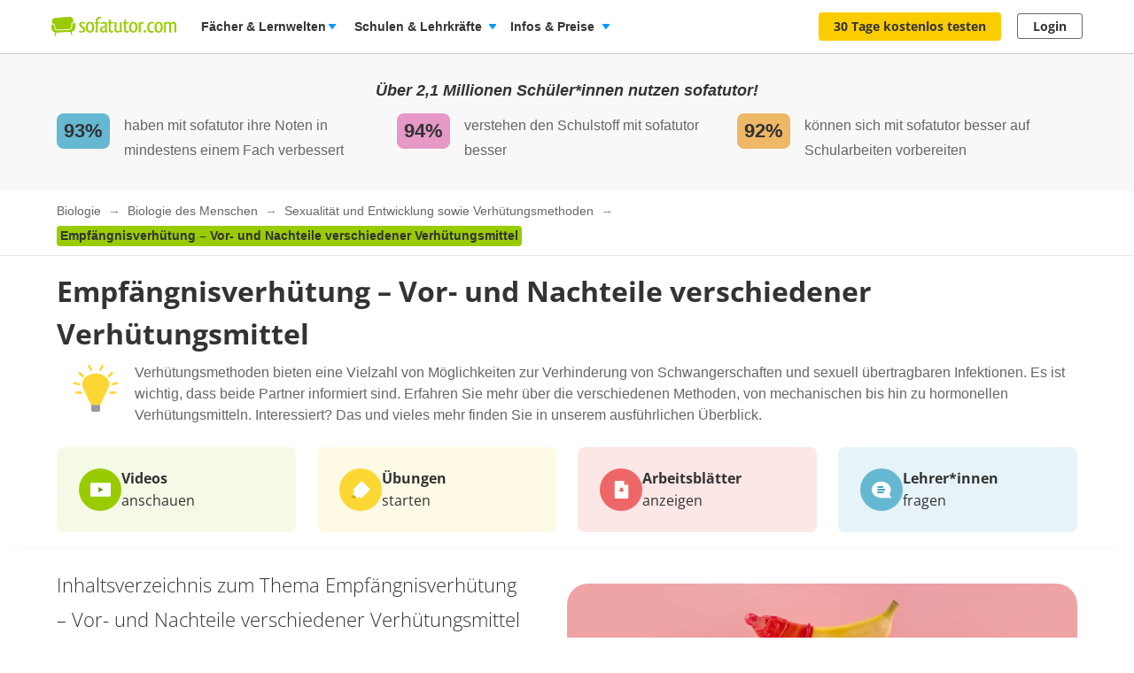

--- FILE ---
content_type: text/javascript
request_url: https://assets.production.cdn.sofatutor.net/assets/application-0669677dbf55c0928cdbc52c4c78fabcf1428146c6e7348e528ac0b8be3c4fe5.js
body_size: 37735
content:
function initializeConsentPopup(){const e=$(".tracking-consent-popup");if(!e.data("consent-popup-initialized")&&e[0]&&!$.cookie("_sofatutor_consent")){e.data("consent-popup-initialized",!0);if(new Foundation.Reveal(e).open(),new Sofatutor.Classes.TrackingConsentPopup,e.hasClass("tracking-consent-popup--dach")){const t=e.closest(".reveal-overlay");t&&t.length&&t.scrollTop(80)}}}function onLoadConsent(){initializeConsentPopup(),$(document).on("turbo:load",initializeConsentPopup)}function initializeRegister(){function e(){$(".js-orderflow-code-field").keyup((function(){$(this).val().length>5&&$(".js-orderflow-send-code").attr("disabled",!1)}))}var t=$(".js-register-form");if(!t.data("register-initialized")){t.data("register-initialized",!0);var n=function(){var e=$(".js-register-form #user_email[data-check-email-url]");if(e[0]){var t=e.val().replace(/\s/g,""),n=e.data("check-email-url"),i=function(e){return/\S+@\S+\.\S+/.test(e)};i(String(t).toLowerCase())?$.get(n,{email:t}).done((function(){$(".js-form-error.email").hide(),$(".js-register-form .js-known-email").show()})).fail((function(){$(".js-register-form .js-known-email").hide()})):$(".js-register-form .js-known-email").hide()}};$(".js-register-form #user_email").on("blur input",$.throttle(500,(function(){n()}))),n(),$(".js-orderflow-add-code").click((function(t){$(".js-orderflow-add-code").hide(),$(".js-orderflow-code-form").show(),$(".js-orderflow-code-field").focus(),e(),t.preventDefault()})),$(document).on("click",".js-uncover-password",(function(){var e=$(".js-padlock #user_password");"password"==e.prop("type")?(e.prop("type","text"),$(this).find(".icon").toggleClass("icon--eye-closed icon--eye")):(e.prop("type","password"),$(this).find(".icon").toggleClass("icon--eye-closed icon--eye"))}))}}function onLoad(){initializeRegister(),$(document).on("turbo:load",initializeRegister)}!function(e,t){"function"==typeof define&&define.amd?define(t):"object"==typeof exports?module.exports=t(require,exports,module):e.ouibounce=t()}(this,(function(){return function(e,t){"use strict";function n(e,t){return void 0===e?t:e}function i(e){var t=24*e*60*60*1e3,n=new Date;return n.setTime(n.getTime()+t),"; expires="+n.toUTCString()}function s(){u()||(C.addEventListener("mouseleave",r),C.addEventListener("mouseenter",o),C.addEventListener("keydown",a))}function r(e){e.clientY>f||(k=setTimeout(h,v))}function o(){k&&(clearTimeout(k),k=null)}function a(e){T||e.metaKey&&76===e.keyCode&&(T=!0,k=setTimeout(h,v))}function c(e,t){return l()[e]===t}function l(){for(var e=document.cookie.split("; "),t={},n=e.length-1;n>=0;n--){var i=e[n].split("=");t[i[0]]=i[1]}return t}function u(){return c(S,"true")&&!m}function h(){u()||(e&&(e.style.display="block"),b(),d())}function d(e){var t=e||{};void 0!==t.cookieExpire&&(w=i(t.cookieExpire)),!0===t.sitewide&&(E=";path=/"),void 0!==t.cookieDomain&&(y=";domain="+t.cookieDomain),void 0!==t.cookieName&&(S=t.cookieName),document.cookie=S+"=true"+w+y+E,C.removeEventListener("mouseleave",r),C.removeEventListener("mouseenter",o),C.removeEventListener("keydown",a)}var p=t||{},m=p.aggressive||!1,f=n(p.sensitivity,20),g=n(p.timer,1e3),v=n(p.delay,0),b=p.callback||function(){},w=i(p.cookieExpire)||"",y=p.cookieDomain?";domain="+p.cookieDomain:"",S=p.cookieName?p.cookieName:"viewedOuibounceModal",E=!0===p.sitewide?";path=/":"",k=null,C=document.documentElement;setTimeout(s,g);var T=!1;return{fire:h,disable:d,isDisabled:u}}})),function(e,t){"object"==typeof exports&&"undefined"!=typeof module?t(exports):"function"==typeof define&&define.amd?define(["exports"],t):t((e="undefined"!=typeof globalThis?globalThis:e||self).Turbo={})}(this,(function(e){"use strict";function t(e){const t=e instanceof Element?e:e instanceof Node?e.parentElement:null,n=t?t.closest("input, button"):null;return"submit"==n?.type?n:null}function n(e){const n=t(e.target);n&&n.form&&Je.set(n.form,n)}function i(e){return"lazy"===e.toLowerCase()?Ye.lazy:Ye.eager}function s(e){if("false"==e.getAttribute("data-turbo-eval"))return e;{const t=document.createElement("script"),n=A();return n&&(t.nonce=n),t.textContent=e.textContent,t.async=!1,r(t,e),t}}function r(e,t){for(const{name:n,value:i}of t.attributes)e.setAttribute(n,i)}function o(e){const t=document.createElement("template");return t.innerHTML=e,t.content}function a(e,{target:t,cancelable:n,detail:i}={}){const s=new CustomEvent(e,{cancelable:n,bubbles:!0,composed:!0,detail:i});return t&&t.isConnected?t.dispatchEvent(s):document.documentElement.dispatchEvent(s),s}function c(e){e.preventDefault(),e.stopImmediatePropagation()}function l(){return"hidden"===document.visibilityState?h():u()}function u(){return new Promise((e=>requestAnimationFrame((()=>e()))))}function h(){return new Promise((e=>setTimeout((()=>e()),0)))}function d(){return Promise.resolve()}function p(e=""){return(new DOMParser).parseFromString(e,"text/html")}function m(e,...t){const n=f(e,t).replace(/^\n/,"").split("\n"),i=n[0].match(/^\s+/),s=i?i[0].length:0;return n.map((e=>e.slice(s))).join("\n")}function f(e,t){return e.reduce(((e,n,i)=>e+n+(null==t[i]?"":t[i])),"")}function g(){return Array.from({length:36}).map(((e,t)=>8==t||13==t||18==t||23==t?"-":14==t?"4":19==t?(Math.floor(4*Math.random())+8).toString(16):Math.floor(15*Math.random()).toString(16))).join("")}function v(e,...t){for(const n of t.map((t=>t?.getAttribute(e))))if("string"==typeof n)return n;return null}function b(e,...t){return t.some((t=>t&&t.hasAttribute(e)))}function w(...e){for(const t of e)"turbo-frame"==t.localName&&t.setAttribute("busy",""),t.setAttribute("aria-busy","true")}function y(...e){for(const t of e)"turbo-frame"==t.localName&&t.removeAttribute("busy"),t.removeAttribute("aria-busy")}function S(e,t=2e3){return new Promise((n=>{const i=()=>{e.removeEventListener("error",i),e.removeEventListener("load",i),n()};e.addEventListener("load",i,{once:!0}),e.addEventListener("error",i,{once:!0}),setTimeout(n,t)}))}function E(e){switch(e){case"replace":return history.replaceState;case"advance":case"restore":return history.pushState}}function k(e){return"advance"==e||"replace"==e||"restore"==e}function C(...e){const t=v("data-turbo-action",...e);return k(t)?t:null}function T(e){return document.querySelector(`meta[name="${e}"]`)}function $(e){const t=T(e);return t&&t.content}function A(){const e=T("csp-nonce");if(e){const{nonce:t,content:n}=e;return""==t?n:t}}function _(e,t){let n=T(e);return n||(n=document.createElement("meta"),n.setAttribute("name",e),document.head.appendChild(n)),n.setAttribute("content",t),n}function R(e,t){if(e instanceof Element)return e.closest(t)||R(e.assignedSlot||e.getRootNode()?.host,t)}function L(e){const t="[inert], :disabled, [hidden], details:not([open]), dialog:not([open])";return!!e&&null==e.closest(t)&&"function"==typeof e.focus}function P(e){return Array.from(e.querySelectorAll("[autofocus]")).find(L)}async function I(e,t){const n=t();e(),await u();return[n,t()]}function M(e){if("_blank"===e)return!1;if(e){for(const t of document.getElementsByName(e))if(t instanceof HTMLIFrameElement)return!1;return!0}return!0}function F(e){return R(e,"a[href]:not([target^=_]):not([download])")}function x(e){return q(e.getAttribute("href")||"")}function H(e,t){let n=null;return(...i)=>{const s=()=>e.apply(this,i);clearTimeout(n),n=setTimeout(s,t)}}function q(e){return new URL(e.toString(),document.baseURI)}function N(e){let t;return e.hash?e.hash.slice(1):(t=e.href.match(/#(.*)$/))?t[1]:void 0}function B(e,t){return q(t?.getAttribute("formaction")||e.getAttribute("action")||e.action)}function D(e){return(G(e).match(/\.[^.]*$/)||[])[0]||""}function O(e,t){const n=J(t);return e.href===q(n).href||e.href.startsWith(n)}function j(e,t){return O(e,t)&&!et.drive.unvisitableExtensions.has(D(e))}function V(e){const t=N(e);return null!=t?e.href.slice(0,-(t.length+1)):e.href}function W(e){return V(e)}function z(e,t){return q(e).href==q(t).href}function U(e){return e.pathname.split("/").slice(1)}function G(e){return U(e).slice(-1)[0]}function J(e){return Y(e.origin+e.pathname)}function Y(e){return e.endsWith("/")?e:e+"/"}function Q(e,t={}){const n=new Headers(t.headers||{}),i=g();return it.add(i),n.append("X-Turbo-Request-Id",i),st(e,{...t,headers:n})}function X(e){switch(e.toLowerCase()){case"get":return rt.get;case"post":return rt.post;case"put":return rt.put;case"patch":return rt.patch;case"delete":return rt.delete}}function K(e){switch(e.toLowerCase()){case ot.multipart:return ot.multipart;case ot.plain:return ot.plain;default:return ot.urlEncoded}}function Z(e){return X(e)==rt.get}function ee(e,t,n,i){const s=Array.from(n).length>0?new URLSearchParams(te(n)):e.searchParams;return Z(t)?[ne(e,s),null]:i==ot.urlEncoded?[e,s]:[e,n]}function te(e){const t=[];for(const[n,i]of e)i instanceof File||t.push([n,i]);return t}function ne(e,t){const n=new URLSearchParams(te(t));return e.search=n.toString(),e}function ie(e){for(const t of e.querySelectorAll("turbo-stream")){const e=document.importNode(t,!0);for(const t of e.templateElement.content.querySelectorAll("script"))t.replaceWith(s(t));t.replaceWith(e)}return e}function se(e,t){const n=new FormData(e),i=t?.getAttribute("name"),s=t?.getAttribute("value");return i&&n.append(i,s||""),n}function re(e){if(null!=e){const t=(document.cookie?document.cookie.split("; "):[]).find((t=>t.startsWith(e)));if(t){const e=t.split("=").slice(1).join("=");return e?decodeURIComponent(e):void 0}}}function oe(e){return 200==e.statusCode&&!e.redirected}function ae(e,t){const n="string"==typeof e.action?e.action:null;return t?.hasAttribute("formaction")?t.getAttribute("formaction")||"":e.getAttribute("action")||n||""}function ce(e,t){const n=q(e);return Z(t)&&(n.search=""),n}function le(e,t){return X((t?.getAttribute("formmethod")||e.getAttribute("method")||"").toLowerCase())||rt.get}function ue(e,t){return K(t?.getAttribute("formenctype")||e.enctype)}function he(e,t){return e.querySelector(`#${t}[data-turbo-permanent]`)}function de(e){return e.querySelectorAll("[id][data-turbo-permanent]")}function pe(e,t){return"dialog"!=(t?.getAttribute("formmethod")||e.getAttribute("method"))}function me(e,t){return M(t?.getAttribute("formtarget")||e.getAttribute("target"))}function fe(e){const t=document.createElement("meta");return t.setAttribute("name","turbo-permanent-placeholder"),t.setAttribute("content",e.id),t}function ge(e,t){return"end"==e||"start"==e||"center"==e||"nearest"==e?e:t}function ve(e,t){return"auto"==e||"smooth"==e?e:t}function be(e,t,{callbacks:n,...i}={}){$t.morph(e,t,{...i,callbacks:new At(n)})}function we(e,t){be(e,t.childNodes,{morphStyle:"innerHTML"})}function ye(e){return Ee(e)?"script":Ce(e)?"stylesheet":void 0}function Se(e){return"reload"==e.getAttribute("data-turbo-track")}function Ee(e){return"script"==e.localName}function ke(e){return"noscript"==e.localName}function Ce(e){const t=e.localName;return"style"==t||"link"==t&&"stylesheet"==e.getAttribute("rel")}function Te(e,t){return"meta"==e.localName&&e.getAttribute("name")==t}function $e(e){return e.hasAttribute("nonce")&&e.setAttribute("nonce",""),e}function Ae(e){return e>=200&&e<300}function _e(e){const t=de(document.documentElement),n={};for(const i of t){const{id:t}=i;for(const s of e.querySelectorAll("turbo-stream")){const e=he(s.templateElement.content,t);e&&(n[t]=[i,e])}}return n}async function Re(e,t){const n=`turbo-stream-autofocus-${g()}`,i=Pe(e.querySelectorAll("turbo-stream"));let s=null;i&&(s=i.id?i.id:n,i.id=s),t(),await l();if((null==document.activeElement||document.activeElement==document.body)&&s){const e=document.getElementById(s);L(e)&&e.focus(),e&&e.id==n&&e.removeAttribute("id")}}async function Le(e){const[t,n]=await I(e,(()=>document.activeElement)),i=t&&t.id;if(i){const e=document.getElementById(i);L(e)&&e!=n&&e.focus()}}function Pe(e){for(const t of e){const e=P(t.templateElement.content);if(e)return e}return null}function Ie(e){const t=e.detail?.fetchResponse;if(t instanceof tt)return t}function Me(e){return(e.contentType??"").startsWith(lt.contentType)}function Fe(e){return e instanceof Qe&&e.src&&"morph"===e.refresh&&!e.closest("[data-turbo-permanent]")}function xe(e){Object.defineProperties(e,hn)}function He(){dn.start()}function qe(e){dn.registerAdapter(e)}function Ne(e,t){dn.visit(e,t)}function Be(e){dn.connectStreamSource(e)}function De(e){dn.disconnectStreamSource(e)}function Oe(e){dn.renderStreamMessage(e)}function je(){console.warn("Please replace `Turbo.clearCache()` with `Turbo.cache.clear()`. The top-level function is deprecated and will be removed in a future version of Turbo.`"),dn.clearCache()}function Ve(e){console.warn("Please replace `Turbo.setProgressBarDelay(delay)` with `Turbo.config.drive.progressBarDelay = delay`. The top-level function is deprecated and will be removed in a future version of Turbo.`"),et.drive.progressBarDelay=e}function We(e){console.warn("Please replace `Turbo.setConfirmMethod(confirmMethod)` with `Turbo.config.forms.confirm = confirmMethod`. The top-level function is deprecated and will be removed in a future version of Turbo.`"),et.forms.confirm=e}function ze(e){console.warn("Please replace `Turbo.setFormMode(mode)` with `Turbo.config.forms.mode = mode`. The top-level function is deprecated and will be removed in a future version of Turbo.`"),et.forms.mode=e}function Ue(e){if(null!=e){const t=document.getElementById(e);if(t instanceof Qe)return t}}function Ge(e,t){if(e){const n=e.getAttribute("src");if(null!=n&&null!=t&&z(n,t))throw new Error(`Matching <turbo-frame id="${e.id}"> element has a source URL which references itself`);if(e.ownerDocument!==document&&(e=document.importNode(e,!0)),e instanceof Qe)return e.connectedCallback(),e.disconnectedCallback(),e}}!function(e){function t(e,t){e instanceof HTMLElement||n(TypeError,"parameter 1 is not of type 'HTMLElement'"),"submit"==e.type||n(TypeError,"The specified element is not a submit button"),e.form==t||n(DOMException,"The specified element is not owned by this form element","NotFoundError")}function n(e,t,n){throw new e("Failed to execute 'requestSubmit' on 'HTMLFormElement': "+t+".",n)}"function"!=typeof e.requestSubmit&&(e.requestSubmit=function(e){e?(t(e,this),e.click()):((e=document.createElement("input")).type="submit",e.hidden=!0,this.appendChild(e),e.click(),this.removeChild(e))})}(HTMLFormElement.prototype);const Je=new WeakMap;!function(){if("submitter"in Event.prototype)return;let e=window.Event.prototype;if("SubmitEvent"in window){const t=window.SubmitEvent.prototype;if(!/Apple Computer/.test(navigator.vendor)||"submitter"in t)return;e=t}addEventListener("click",n,!0),Object.defineProperty(e,"submitter",{get(){if("submit"==this.type&&this.target instanceof HTMLFormElement)return Je.get(this.target)}})}();const Ye={eager:"eager",lazy:"lazy"};class Qe extends HTMLElement{static delegateConstructor=void 0;loaded=Promise.resolve();static get observedAttributes(){return["disabled","loading","src"]}constructor(){super(),this.delegate=new Qe.delegateConstructor(this)}connectedCallback(){this.delegate.connect()}disconnectedCallback(){this.delegate.disconnect()}reload(){return this.delegate.sourceURLReloaded()}attributeChangedCallback(e){"loading"==e?this.delegate.loadingStyleChanged():"src"==e?this.delegate.sourceURLChanged():"disabled"==e&&this.delegate.disabledChanged()}get src(){return this.getAttribute("src")}set src(e){e?this.setAttribute("src",e):this.removeAttribute("src")}get refresh(){return this.getAttribute("refresh")}set refresh(e){e?this.setAttribute("refresh",e):this.removeAttribute("refresh")}get shouldReloadWithMorph(){return this.src&&"morph"===this.refresh}get loading(){return i(this.getAttribute("loading")||"")}set loading(e){e?this.setAttribute("loading",e):this.removeAttribute("loading")}get disabled(){return this.hasAttribute("disabled")}set disabled(e){e?this.setAttribute("disabled",""):this.removeAttribute("disabled")}get autoscroll(){return this.hasAttribute("autoscroll")}set autoscroll(e){e?this.setAttribute("autoscroll",""):this.removeAttribute("autoscroll")}get complete(){return!this.delegate.isLoading}get isActive(){return this.ownerDocument===document&&!this.isPreview}get isPreview(){return this.ownerDocument?.documentElement?.hasAttribute("data-turbo-preview")}}const Xe={enabled:!0,progressBarDelay:500,unvisitableExtensions:new Set([".7z",".aac",".apk",".avi",".bmp",".bz2",".css",".csv",".deb",".dmg",".doc",".docx",".exe",".gif",".gz",".heic",".heif",".ico",".iso",".jpeg",".jpg",".js",".json",".m4a",".mkv",".mov",".mp3",".mp4",".mpeg",".mpg",".msi",".ogg",".ogv",".pdf",".pkg",".png",".ppt",".pptx",".rar",".rtf",".svg",".tar",".tif",".tiff",".txt",".wav",".webm",".webp",".wma",".wmv",".xls",".xlsx",".xml",".zip"])},Ke={"aria-disabled":{beforeSubmit:e=>{e.setAttribute("aria-disabled","true"),e.addEventListener("click",c)},afterSubmit:e=>{e.removeAttribute("aria-disabled"),e.removeEventListener("click",c)}},disabled:{beforeSubmit:e=>e.disabled=!0,afterSubmit:e=>e.disabled=!1}};class Ze{#e=null;constructor(e){Object.assign(this,e)}get submitter(){return this.#e}set submitter(e){this.#e=Ke[e]||e}}const et={drive:Xe,forms:new Ze({mode:"on",submitter:"disabled"})};class tt{constructor(e){this.response=e}get succeeded(){return this.response.ok}get failed(){return!this.succeeded}get clientError(){return this.statusCode>=400&&this.statusCode<=499}get serverError(){return this.statusCode>=500&&this.statusCode<=599}get redirected(){return this.response.redirected}get location(){return q(this.response.url)}get isHTML(){return this.contentType&&this.contentType.match(/^(?:text\/([^\s;,]+\b)?html|application\/xhtml\+xml)\b/)}get statusCode(){return this.response.status}get contentType(){return this.header("Content-Type")}get responseText(){return this.response.clone().text()}get responseHTML(){return this.isHTML?this.response.clone().text():Promise.resolve(void 0)}header(e){return this.response.headers.get(e)}}class nt extends Set{constructor(e){super(),this.maxSize=e}add(e){if(this.size>=this.maxSize){const e=this.values().next().value;this.delete(e)}super.add(e)}}const it=new nt(20),st=window.fetch,rt={get:"get",post:"post",put:"put",patch:"patch",delete:"delete"},ot={urlEncoded:"application/x-www-form-urlencoded",multipart:"multipart/form-data",plain:"text/plain"};class at{abortController=new AbortController;#t=()=>{};constructor(e,t,n,i=new URLSearchParams,s=null,r=ot.urlEncoded){const[o,a]=ee(q(n),t,i,r);this.delegate=e,this.url=o,this.target=s,this.fetchOptions={credentials:"same-origin",redirect:"follow",method:t.toUpperCase(),headers:{...this.defaultHeaders},body:a,signal:this.abortSignal,referrer:this.delegate.referrer?.href},this.enctype=r}get method(){return this.fetchOptions.method}set method(e){const t=this.isSafe?this.url.searchParams:this.fetchOptions.body||new FormData,n=X(e)||rt.get;this.url.search="";const[i,s]=ee(this.url,n,t,this.enctype);this.url=i,this.fetchOptions.body=s,this.fetchOptions.method=n.toUpperCase()}get headers(){return this.fetchOptions.headers}set headers(e){this.fetchOptions.headers=e}get body(){return this.isSafe?this.url.searchParams:this.fetchOptions.body}set body(e){this.fetchOptions.body=e}get location(){return this.url}get params(){return this.url.searchParams}get entries(){return this.body?Array.from(this.body.entries()):[]}cancel(){this.abortController.abort()}async perform(){const{fetchOptions:e}=this;this.delegate.prepareRequest(this);const t=await this.#n(e);try{this.delegate.requestStarted(this),t.detail.fetchRequest?this.response=t.detail.fetchRequest.response:this.response=Q(this.url.href,e);const n=await this.response;return await this.receive(n)}catch(e){if("AbortError"!==e.name)throw this.#i(e)&&this.delegate.requestErrored(this,e),e}finally{this.delegate.requestFinished(this)}}async receive(e){const t=new tt(e);return a("turbo:before-fetch-response",{cancelable:!0,detail:{fetchResponse:t},target:this.target}).defaultPrevented?this.delegate.requestPreventedHandlingResponse(this,t):t.succeeded?this.delegate.requestSucceededWithResponse(this,t):this.delegate.requestFailedWithResponse(this,t),t}get defaultHeaders(){return{Accept:"text/html, application/xhtml+xml"}}get isSafe(){return Z(this.method)}get abortSignal(){return this.abortController.signal}acceptResponseType(e){this.headers.Accept=[e,this.headers.Accept].join(", ")}async#n(e){const t=new Promise((e=>this.#t=e)),n=a("turbo:before-fetch-request",{cancelable:!0,detail:{fetchOptions:e,url:this.url,resume:this.#t},target:this.target});return this.url=n.detail.url,n.defaultPrevented&&await t,n}#i(e){return!a("turbo:fetch-request-error",{target:this.target,cancelable:!0,detail:{request:this,error:e}}).defaultPrevented}}class ct{started=!1;constructor(e,t){this.delegate=e,this.element=t,this.intersectionObserver=new IntersectionObserver(this.intersect)}start(){this.started||(this.started=!0,this.intersectionObserver.observe(this.element))}stop(){this.started&&(this.started=!1,this.intersectionObserver.unobserve(this.element))}intersect=e=>{const t=e.slice(-1)[0];t?.isIntersecting&&this.delegate.elementAppearedInViewport(this.element)}}class lt{static contentType="text/vnd.turbo-stream.html";static wrap(e){return"string"==typeof e?new this(o(e)):e}constructor(e){this.fragment=ie(e)}}const ut=100;class ht{#s=null;#r=null;get(e){if(this.#r&&this.#r.url===e&&this.#r.expire>Date.now())return this.#r.request}setLater(e,t,n){this.clear(),this.#s=setTimeout((()=>{t.perform(),this.set(e,t,n),this.#s=null}),ut)}set(e,t,n){this.#r={url:e,request:t,expire:new Date((new Date).getTime()+n)}}clear(){this.#s&&clearTimeout(this.#s),this.#r=null}}const dt=1e4,pt=new ht,mt={initialized:"initialized",requesting:"requesting",waiting:"waiting",receiving:"receiving",stopping:"stopping",stopped:"stopped"};class ft{state=mt.initialized;static confirmMethod(e){return Promise.resolve(confirm(e))}constructor(e,t,n,i=!1){const s=le(t,n),r=ce(ae(t,n),s),o=se(t,n),a=ue(t,n);this.delegate=e,this.formElement=t,this.submitter=n,this.fetchRequest=new at(this,s,r,o,t,a),this.mustRedirect=i}get method(){return this.fetchRequest.method}set method(e){this.fetchRequest.method=e}get action(){return this.fetchRequest.url.toString()}set action(e){this.fetchRequest.url=q(e)}get body(){return this.fetchRequest.body}get enctype(){return this.fetchRequest.enctype}get isSafe(){return this.fetchRequest.isSafe}get location(){return this.fetchRequest.url}async start(){const{initialized:e,requesting:t}=mt,n=v("data-turbo-confirm",this.submitter,this.formElement);if("string"==typeof n){const e="function"==typeof et.forms.confirm?et.forms.confirm:ft.confirmMethod;if(!await e(n,this.formElement,this.submitter))return}if(this.state==e)return this.state=t,this.fetchRequest.perform()}stop(){const{stopping:e,stopped:t}=mt;if(this.state!=e&&this.state!=t)return this.state=e,this.fetchRequest.cancel(),!0}prepareRequest(e){if(!e.isSafe){const t=re($("csrf-param"))||$("csrf-token");t&&(e.headers["X-CSRF-Token"]=t)}this.requestAcceptsTurboStreamResponse(e)&&e.acceptResponseType(lt.contentType)}requestStarted(e){this.state=mt.waiting,this.submitter&&et.forms.submitter.beforeSubmit(this.submitter),this.setSubmitsWith(),w(this.formElement),a("turbo:submit-start",{target:this.formElement,detail:{formSubmission:this}}),this.delegate.formSubmissionStarted(this)}requestPreventedHandlingResponse(e,t){pt.clear(),this.result={success:t.succeeded,fetchResponse:t}}requestSucceededWithResponse(e,t){if(t.clientError||t.serverError)this.delegate.formSubmissionFailedWithResponse(this,t);else if(pt.clear(),this.requestMustRedirect(e)&&oe(t)){const e=new Error("Form responses must redirect to another location");this.delegate.formSubmissionErrored(this,e)}else this.state=mt.receiving,this.result={success:!0,fetchResponse:t},this.delegate.formSubmissionSucceededWithResponse(this,t)}requestFailedWithResponse(e,t){this.result={success:!1,fetchResponse:t},this.delegate.formSubmissionFailedWithResponse(this,t)}requestErrored(e,t){this.result={success:!1,error:t},this.delegate.formSubmissionErrored(this,t)}requestFinished(e){this.state=mt.stopped,this.submitter&&et.forms.submitter.afterSubmit(this.submitter),this.resetSubmitterText(),y(this.formElement),a("turbo:submit-end",{target:this.formElement,detail:{formSubmission:this,...this.result}}),this.delegate.formSubmissionFinished(this)}setSubmitsWith(){if(this.submitter&&this.submitsWith)if(this.submitter.matches("button"))this.originalSubmitText=this.submitter.innerHTML,this.submitter.innerHTML=this.submitsWith;else if(this.submitter.matches("input")){const e=this.submitter;this.originalSubmitText=e.value,e.value=this.submitsWith}}resetSubmitterText(){if(this.submitter&&this.originalSubmitText)if(this.submitter.matches("button"))this.submitter.innerHTML=this.originalSubmitText;else if(this.submitter.matches("input")){this.submitter.value=this.originalSubmitText}}requestMustRedirect(e){return!e.isSafe&&this.mustRedirect}requestAcceptsTurboStreamResponse(e){return!e.isSafe||b("data-turbo-stream",this.submitter,this.formElement)}get submitsWith(){return this.submitter?.getAttribute("data-turbo-submits-with")}}class gt{constructor(e){this.element=e}get activeElement(){return this.element.ownerDocument.activeElement}get children(){return[...this.element.children]}hasAnchor(e){return null!=this.getElementForAnchor(e)}getElementForAnchor(e){return e?this.element.querySelector(`[id='${e}'], a[name='${e}']`):null}get isConnected(){return this.element.isConnected}get firstAutofocusableElement(){return P(this.element)}get permanentElements(){return de(this.element)}getPermanentElementById(e){return he(this.element,e)}getPermanentElementMapForSnapshot(e){const t={};for(const n of this.permanentElements){const{id:i}=n,s=e.getPermanentElementById(i);s&&(t[i]=[n,s])}return t}}class vt{started=!1;constructor(e,t){this.delegate=e,this.eventTarget=t}start(){this.started||(this.eventTarget.addEventListener("submit",this.submitCaptured,!0),this.started=!0)}stop(){this.started&&(this.eventTarget.removeEventListener("submit",this.submitCaptured,!0),this.started=!1)}submitCaptured=()=>{this.eventTarget.removeEventListener("submit",this.submitBubbled,!1),this.eventTarget.addEventListener("submit",this.submitBubbled,!1)};submitBubbled=e=>{if(!e.defaultPrevented){const t=e.target instanceof HTMLFormElement?e.target:void 0,n=e.submitter||void 0;t&&pe(t,n)&&me(t,n)&&this.delegate.willSubmitForm(t,n)&&(e.preventDefault(),e.stopImmediatePropagation(),this.delegate.formSubmitted(t,n))}}}class bt{#o=()=>{};#a=()=>{};constructor(e,t){this.delegate=e,this.element=t}scrollToAnchor(e){const t=this.snapshot.getElementForAnchor(e);t?(this.scrollToElement(t),this.focusElement(t)):this.scrollToPosition({x:0,y:0})}scrollToAnchorFromLocation(e){this.scrollToAnchor(N(e))}scrollToElement(e){e.scrollIntoView()}focusElement(e){e instanceof HTMLElement&&(e.hasAttribute("tabindex")?e.focus():(e.setAttribute("tabindex","-1"),e.focus(),e.removeAttribute("tabindex")))}scrollToPosition({x:e,y:t}){this.scrollRoot.scrollTo(e,t)}scrollToTop(){this.scrollToPosition({x:0,y:0})}get scrollRoot(){return window}async render(e){const{isPreview:t,shouldRender:n,willRender:i,newSnapshot:s}=e,r=i;if(n)try{this.renderPromise=new Promise((e=>this.#o=e)),this.renderer=e,await this.prepareToRenderSnapshot(e);const n=new Promise((e=>this.#a=e)),i={resume:this.#a,render:this.renderer.renderElement,renderMethod:this.renderer.renderMethod};this.delegate.allowsImmediateRender(s,i)||await n,await this.renderSnapshot(e),this.delegate.viewRenderedSnapshot(s,t,this.renderer.renderMethod),this.delegate.preloadOnLoadLinksForView(this.element),this.finishRenderingSnapshot(e)}finally{delete this.renderer,this.#o(void 0),delete this.renderPromise}else r&&this.invalidate(e.reloadReason)}invalidate(e){this.delegate.viewInvalidated(e)}async prepareToRenderSnapshot(e){this.markAsPreview(e.isPreview),await e.prepareToRender()}markAsPreview(e){e?this.element.setAttribute("data-turbo-preview",""):this.element.removeAttribute("data-turbo-preview")}markVisitDirection(e){this.element.setAttribute("data-turbo-visit-direction",e)}unmarkVisitDirection(){this.element.removeAttribute("data-turbo-visit-direction")}async renderSnapshot(e){await e.render()}finishRenderingSnapshot(e){e.finishRendering()}}class wt extends bt{missing(){this.element.innerHTML='<strong class="turbo-frame-error">Content missing</strong>'}get snapshot(){return new gt(this.element)}}class yt{constructor(e,t){this.delegate=e,this.element=t}start(){this.element.addEventListener("click",this.clickBubbled),document.addEventListener("turbo:click",this.linkClicked),document.addEventListener("turbo:before-visit",this.willVisit)}stop(){this.element.removeEventListener("click",this.clickBubbled),document.removeEventListener("turbo:click",this.linkClicked),document.removeEventListener("turbo:before-visit",this.willVisit)}clickBubbled=e=>{this.clickEventIsSignificant(e)?this.clickEvent=e:delete this.clickEvent};linkClicked=e=>{this.clickEvent&&this.clickEventIsSignificant(e)&&this.delegate.shouldInterceptLinkClick(e.target,e.detail.url,e.detail.originalEvent)&&(this.clickEvent.preventDefault(),e.preventDefault(),this.delegate.linkClickIntercepted(e.target,e.detail.url,e.detail.originalEvent)),delete this.clickEvent};willVisit=()=>{delete this.clickEvent};clickEventIsSignificant(e){const t=e.composed?e.target?.parentElement:e.target,n=F(t)||t;return n instanceof Element&&n.closest("turbo-frame, html")==this.element}}class St{started=!1;constructor(e,t){this.delegate=e,this.eventTarget=t}start(){this.started||(this.eventTarget.addEventListener("click",this.clickCaptured,!0),this.started=!0)}stop(){this.started&&(this.eventTarget.removeEventListener("click",this.clickCaptured,!0),this.started=!1)}clickCaptured=()=>{this.eventTarget.removeEventListener("click",this.clickBubbled,!1),this.eventTarget.addEventListener("click",this.clickBubbled,!1)};clickBubbled=e=>{if(e instanceof MouseEvent&&this.clickEventIsSignificant(e)){const t=F(e.composedPath&&e.composedPath()[0]||e.target);if(t&&M(t.target)){const n=x(t);this.delegate.willFollowLinkToLocation(t,n,e)&&(e.preventDefault(),this.delegate.followedLinkToLocation(t,n))}}};clickEventIsSignificant(e){return!(e.target&&e.target.isContentEditable||e.defaultPrevented||e.which>1||e.altKey||e.ctrlKey||e.metaKey||e.shiftKey)}}class Et{constructor(e,t){this.delegate=e,this.linkInterceptor=new St(this,t)}start(){this.linkInterceptor.start()}stop(){this.linkInterceptor.stop()}canPrefetchRequestToLocation(e,t){return!1}prefetchAndCacheRequestToLocation(e,t){}willFollowLinkToLocation(e,t,n){return this.delegate.willSubmitFormLinkToLocation(e,t,n)&&(e.hasAttribute("data-turbo-method")||e.hasAttribute("data-turbo-stream"))}followedLinkToLocation(e,t){const n=document.createElement("form"),i="hidden";for(const[e,s]of t.searchParams)n.append(Object.assign(document.createElement("input"),{type:i,name:e,value:s}));const s=Object.assign(t,{search:""});n.setAttribute("data-turbo","true"),n.setAttribute("action",s.href),n.setAttribute("hidden","");const r=e.getAttribute("data-turbo-method");r&&n.setAttribute("method",r);const o=e.getAttribute("data-turbo-frame");o&&n.setAttribute("data-turbo-frame",o);const a=C(e);a&&n.setAttribute("data-turbo-action",a);const c=e.getAttribute("data-turbo-confirm");c&&n.setAttribute("data-turbo-confirm",c);e.hasAttribute("data-turbo-stream")&&n.setAttribute("data-turbo-stream",""),this.delegate.submittedFormLinkToLocation(e,t,n),document.body.appendChild(n),n.addEventListener("turbo:submit-end",(()=>n.remove()),{once:!0}),requestAnimationFrame((()=>n.requestSubmit()))}}class kt{static async preservingPermanentElements(e,t,n){const i=new this(e,t);i.enter(),await n(),i.leave()}constructor(e,t){this.delegate=e,this.permanentElementMap=t}enter(){for(const e in this.permanentElementMap){const[t,n]=this.permanentElementMap[e];this.delegate.enteringBardo(t,n),this.replaceNewPermanentElementWithPlaceholder(n)}}leave(){for(const e in this.permanentElementMap){const[t]=this.permanentElementMap[e];this.replaceCurrentPermanentElementWithClone(t),this.replacePlaceholderWithPermanentElement(t),this.delegate.leavingBardo(t)}}replaceNewPermanentElementWithPlaceholder(e){const t=fe(e);e.replaceWith(t)}replaceCurrentPermanentElementWithClone(e){const t=e.cloneNode(!0);e.replaceWith(t)}replacePlaceholderWithPermanentElement(e){const t=this.getPlaceholderById(e.id);t?.replaceWith(e)}getPlaceholderById(e){return this.placeholders.find((t=>t.content==e))}get placeholders(){return[...document.querySelectorAll("meta[name=turbo-permanent-placeholder][content]")]}}class Ct{#c=null;static renderElement(e,t){}constructor(e,t,n,i=!0){this.currentSnapshot=e,this.newSnapshot=t,this.isPreview=n,this.willRender=i,
this.renderElement=this.constructor.renderElement,this.promise=new Promise(((e,t)=>this.resolvingFunctions={resolve:e,reject:t}))}get shouldRender(){return!0}get shouldAutofocus(){return!0}get reloadReason(){}prepareToRender(){}render(){}finishRendering(){this.resolvingFunctions&&(this.resolvingFunctions.resolve(),delete this.resolvingFunctions)}async preservingPermanentElements(e){await kt.preservingPermanentElements(this,this.permanentElementMap,e)}focusFirstAutofocusableElement(){if(this.shouldAutofocus){const e=this.connectedSnapshot.firstAutofocusableElement;e&&e.focus()}}enteringBardo(e){this.#c||e.contains(this.currentSnapshot.activeElement)&&(this.#c=this.currentSnapshot.activeElement)}leavingBardo(e){e.contains(this.#c)&&this.#c instanceof HTMLElement&&(this.#c.focus(),this.#c=null)}get connectedSnapshot(){return this.newSnapshot.isConnected?this.newSnapshot:this.currentSnapshot}get currentElement(){return this.currentSnapshot.element}get newElement(){return this.newSnapshot.element}get permanentElementMap(){return this.currentSnapshot.getPermanentElementMapForSnapshot(this.newSnapshot)}get renderMethod(){return"replace"}}class Tt extends Ct{static renderElement(e,t){const n=document.createRange();n.selectNodeContents(e),n.deleteContents();const i=t,s=i.ownerDocument?.createRange();s&&(s.selectNodeContents(i),e.appendChild(s.extractContents()))}constructor(e,t,n,i,s,r=!0){super(t,n,i,s,r),this.delegate=e}get shouldRender(){return!0}async render(){await l(),this.preservingPermanentElements((()=>{this.loadFrameElement()})),this.scrollFrameIntoView(),await l(),this.focusFirstAutofocusableElement(),await l(),this.activateScriptElements()}loadFrameElement(){this.delegate.willRenderFrame(this.currentElement,this.newElement),this.renderElement(this.currentElement,this.newElement)}scrollFrameIntoView(){if(this.currentElement.autoscroll||this.newElement.autoscroll){const e=this.currentElement.firstElementChild,t=ge(this.currentElement.getAttribute("data-autoscroll-block"),"end"),n=ve(this.currentElement.getAttribute("data-autoscroll-behavior"),"auto");if(e)return e.scrollIntoView({block:t,behavior:n}),!0}return!1}activateScriptElements(){for(const e of this.newScriptElements){const t=s(e);e.replaceWith(t)}}get newScriptElements(){return this.currentElement.querySelectorAll("script")}}var $t=function(){function e(e,s,r={}){e=u(e);const o=h(s),c=l(e,o,r),d=n(c,(()=>i(c,e,o,(n=>"innerHTML"===n.morphStyle?(a(n,e,o),Array.from(e.childNodes)):t(n,e,o)))));return c.pantry.remove(),d}function t(e,t,n){const i=h(t);let s=Array.from(i.childNodes);const r=s.indexOf(t),o=s.length-(r+1);return a(e,i,n,t,t.nextSibling),s=Array.from(i.childNodes),s.slice(r,s.length-o)}function n(e,t){if(!e.config.restoreFocus)return t();let n=document.activeElement;if(!(n instanceof HTMLInputElement||n instanceof HTMLTextAreaElement))return t();const{id:i,selectionStart:s,selectionEnd:r}=n,o=t();return i&&i!==document.activeElement?.id&&(n=e.target.querySelector(`#${i}`),n?.focus()),n&&!n.selectionEnd&&r&&n.setSelectionRange(s,r),o}function i(e,t,n,i){if(e.head.block){const r=t.querySelector("head"),o=n.querySelector("head");if(r&&o){const t=s(r,o,e);return Promise.all(t).then((()=>{const t=Object.assign(e,{head:{block:!1,ignore:!0}});return i(t)}))}}return i(e)}function s(e,t,n){let i=[],s=[],r=[],o=[],a=new Map;for(const e of t.children)a.set(e.outerHTML,e);for(const t of e.children){let e=a.has(t.outerHTML),i=n.head.shouldReAppend(t),c=n.head.shouldPreserve(t);e||c?i?s.push(t):(a.delete(t.outerHTML),r.push(t)):"append"===n.head.style?i&&(s.push(t),o.push(t)):!1!==n.head.shouldRemove(t)&&s.push(t)}o.push(...a.values());let c=[];for(const t of o){let s=document.createRange().createContextualFragment(t.outerHTML).firstChild;if(!1!==n.callbacks.beforeNodeAdded(s)){if("href"in s&&s.href||"src"in s&&s.src){let e,t=new Promise((function(t){e=t}));s.addEventListener("load",(function(){e()})),c.push(t)}e.appendChild(s),n.callbacks.afterNodeAdded(s),i.push(s)}}for(const t of s)!1!==n.callbacks.beforeNodeRemoved(t)&&(e.removeChild(t),n.callbacks.afterNodeRemoved(t));return n.head.afterHeadMorphed(e,{added:i,kept:r,removed:s}),c}const r=()=>{},o={morphStyle:"outerHTML",callbacks:{beforeNodeAdded:r,afterNodeAdded:r,beforeNodeMorphed:r,afterNodeMorphed:r,beforeNodeRemoved:r,afterNodeRemoved:r,beforeAttributeUpdated:r},head:{style:"merge",shouldPreserve:e=>"true"===e.getAttribute("im-preserve"),shouldReAppend:e=>"true"===e.getAttribute("im-re-append"),shouldRemove:r,afterHeadMorphed:r},restoreFocus:!0},a=function(){function e(e,r,o,l=null,u=null){r instanceof HTMLTemplateElement&&o instanceof HTMLTemplateElement&&(r=r.content,o=o.content),l||=r.firstChild;for(const n of o.childNodes){if(l&&l!=u){const t=a(e,n,l,u);if(t){t!==l&&i(e,l,t),c(t,n,e),l=t.nextSibling;continue}}if(n instanceof Element&&e.persistentIds.has(n.id)){const t=s(r,n.id,l,e);c(t,n,e),l=t.nextSibling;continue}const o=t(r,n,l,e);o&&(l=o.nextSibling)}for(;l&&l!=u;){const t=l;l=l.nextSibling,n(e,t)}}function t(e,t,n,i){if(!1===i.callbacks.beforeNodeAdded(t))return null;if(i.idMap.has(t)){const s=document.createElement(t.tagName);return e.insertBefore(s,n),c(s,t,i),i.callbacks.afterNodeAdded(s),s}{const s=document.importNode(t,!0);return e.insertBefore(s,n),i.callbacks.afterNodeAdded(s),s}}function n(e,t){if(e.idMap.has(t))o(e.pantry,t,null);else{if(!1===e.callbacks.beforeNodeRemoved(t))return;t.parentNode?.removeChild(t),e.callbacks.afterNodeRemoved(t)}}function i(e,t,i){let s=t;for(;s&&s!==i;){let t=s;s=s.nextSibling,n(e,t)}return s}function s(e,t,n,i){const s=i.target.querySelector(`#${t}`)||i.pantry.querySelector(`#${t}`);return r(s,i),o(e,s,n),s}function r(e,t){const n=e.id;for(;e=e.parentNode;){let i=t.idMap.get(e);i&&(i.delete(n),i.size||t.idMap.delete(e))}}function o(e,t,n){if(e.moveBefore)try{e.moveBefore(t,n)}catch(i){e.insertBefore(t,n)}else e.insertBefore(t,n)}const a=function(){function e(e,i,s,r){let o=null,a=i.nextSibling,c=0,l=s;for(;l&&l!=r;){if(n(l,i)){if(t(e,l,i))return l;null===o&&(e.idMap.has(l)||(o=l))}if(null===o&&a&&n(l,a)&&(c++,a=a.nextSibling,c>=2&&(o=void 0)),l.contains(document.activeElement))break;l=l.nextSibling}return o||null}function t(e,t,n){let i=e.idMap.get(t),s=e.idMap.get(n);if(!s||!i)return!1;for(const e of i)if(s.has(e))return!0;return!1}function n(e,t){const n=e,i=t;return n.nodeType===i.nodeType&&n.tagName===i.tagName&&(!n.id||n.id===i.id)}return e}();return e}(),c=function(){function e(e,n,i){return i.ignoreActive&&e===document.activeElement?null:(!1===i.callbacks.beforeNodeMorphed(e,n)||(e instanceof HTMLHeadElement&&i.head.ignore||(e instanceof HTMLHeadElement&&"morph"!==i.head.style?s(e,n,i):(t(e,n,i),o(e,i)||a(i,e,n))),i.callbacks.afterNodeMorphed(e,n)),e)}function t(e,t,i){let s=t.nodeType;if(1===s){const s=e,a=t,c=s.attributes,l=a.attributes;for(const e of l)r(e.name,s,"update",i)||s.getAttribute(e.name)!==e.value&&s.setAttribute(e.name,e.value);for(let e=c.length-1;0<=e;e--){const t=c[e];if(t&&!a.hasAttribute(t.name)){if(r(t.name,s,"remove",i))continue;s.removeAttribute(t.name)}}o(s,i)||n(s,a,i)}8!==s&&3!==s||e.nodeValue!==t.nodeValue&&(e.nodeValue=t.nodeValue)}function n(e,t,n){if(e instanceof HTMLInputElement&&t instanceof HTMLInputElement&&"file"!==t.type){let s=t.value,o=e.value;i(e,t,"checked",n),i(e,t,"disabled",n),t.hasAttribute("value")?o!==s&&(r("value",e,"update",n)||(e.setAttribute("value",s),e.value=s)):r("value",e,"remove",n)||(e.value="",e.removeAttribute("value"))}else if(e instanceof HTMLOptionElement&&t instanceof HTMLOptionElement)i(e,t,"selected",n);else if(e instanceof HTMLTextAreaElement&&t instanceof HTMLTextAreaElement){let i=t.value,s=e.value;if(r("value",e,"update",n))return;i!==s&&(e.value=i),e.firstChild&&e.firstChild.nodeValue!==i&&(e.firstChild.nodeValue=i)}}function i(e,t,n,i){const s=t[n];if(s!==e[n]){const o=r(n,e,"update",i);o||(e[n]=t[n]),s?o||e.setAttribute(n,""):r(n,e,"remove",i)||e.removeAttribute(n)}}function r(e,t,n,i){return!("value"!==e||!i.ignoreActiveValue||t!==document.activeElement)||!1===i.callbacks.beforeAttributeUpdated(e,t,n)}function o(e,t){return!!t.ignoreActiveValue&&e===document.activeElement&&e!==document.body}return e}(),l=function(){function e(e,i,s){const{persistentIds:o,idMap:a}=r(e,i),c=t(s),l=c.morphStyle||"outerHTML";if(!["innerHTML","outerHTML"].includes(l))throw`Do not understand how to morph style ${l}`;return{target:e,newContent:i,config:c,morphStyle:l,ignoreActive:c.ignoreActive,ignoreActiveValue:c.ignoreActiveValue,restoreFocus:c.restoreFocus,idMap:a,persistentIds:o,pantry:n(),callbacks:c.callbacks,head:c.head}}function t(e){let t=Object.assign({},o);return Object.assign(t,e),t.callbacks=Object.assign({},o.callbacks,e.callbacks),t.head=Object.assign({},o.head,e.head),t}function n(){const e=document.createElement("div");return e.hidden=!0,document.body.insertAdjacentElement("afterend",e),e}function i(e){let t=Array.from(e.querySelectorAll("[id]"));return e.id&&t.push(e),t}function s(e,t,n,i){for(const s of i)if(t.has(s.id)){let t=s;for(;t;){let i=e.get(t);if(null==i&&(i=new Set,e.set(t,i)),i.add(s.id),t===n)break;t=t.parentElement}}}function r(e,t){const n=i(e),r=i(t),o=a(n,r);let c=new Map;s(c,o,e,n);return s(c,o,t.__idiomorphRoot||t,r),{persistentIds:o,idMap:c}}function a(e,t){let n=new Set,i=new Map;for(const{id:t,tagName:s}of e)i.has(t)?n.add(t):i.set(t,s);let s=new Set;for(const{id:e,tagName:r}of t)s.has(e)?n.add(e):i.get(e)===r&&s.add(e);for(const e of n)s.delete(e);return s}return e}(),{normalizeElement:u,normalizeParent:h}=function(){function e(e){return e instanceof Document?e.documentElement:e}function t(e){if(null==e)return document.createElement("div");if("string"==typeof e)return t(i(e));if(s.has(e))return e;if(e instanceof Node){if(e.parentNode)return n(e);{const t=document.createElement("div");return t.append(e),t}}{const t=document.createElement("div");for(const n of[...e])t.append(n);return t}}function n(e){return{childNodes:[e],querySelectorAll:t=>{const n=e.querySelectorAll(t);return e.matches(t)?[e,...n]:n},insertBefore:(t,n)=>e.parentNode.insertBefore(t,n),moveBefore:(t,n)=>e.parentNode.moveBefore(t,n),get __idiomorphRoot(){return e}}}function i(e){let t=new DOMParser,n=e.replace(/<svg(\s[^>]*>|>)([\s\S]*?)<\/svg>/gim,"");if(n.match(/<\/html>/)||n.match(/<\/head>/)||n.match(/<\/body>/)){let i=t.parseFromString(e,"text/html");if(n.match(/<\/html>/))return s.add(i),i;{let e=i.firstChild;return e&&s.add(e),e}}{let n=t.parseFromString("<body><template>"+e+"</template></body>","text/html").body.querySelector("template").content;return s.add(n),n}}const s=new WeakSet;return{normalizeElement:e,normalizeParent:t}}();return{morph:e,defaults:o}}();class At{#l;constructor({beforeNodeMorphed:e}={}){this.#l=e||(()=>!0)}beforeNodeAdded=e=>!(e.id&&e.hasAttribute("data-turbo-permanent")&&document.getElementById(e.id));beforeNodeMorphed=(e,t)=>{if(e instanceof Element){if(!e.hasAttribute("data-turbo-permanent")&&this.#l(e,t)){return!a("turbo:before-morph-element",{cancelable:!0,target:e,detail:{currentElement:e,newElement:t}}).defaultPrevented}return!1}};beforeAttributeUpdated=(e,t,n)=>!a("turbo:before-morph-attribute",{cancelable:!0,target:t,detail:{attributeName:e,mutationType:n}}).defaultPrevented;beforeNodeRemoved=e=>this.beforeNodeMorphed(e);afterNodeMorphed=(e,t)=>{e instanceof Element&&a("turbo:morph-element",{target:e,detail:{currentElement:e,newElement:t}})}}class _t extends Tt{static renderElement(e,t){a("turbo:before-frame-morph",{target:e,detail:{currentElement:e,newElement:t}}),we(e,t)}async preservingPermanentElements(e){return await e()}}class Rt{static animationDuration=300;static get defaultCSS(){return m`
      .turbo-progress-bar {
        position: fixed;
        display: block;
        top: 0;
        left: 0;
        height: 3px;
        background: #0076ff;
        z-index: 2147483647;
        transition:
          width ${Rt.animationDuration}ms ease-out,
          opacity ${Rt.animationDuration/2}ms ${Rt.animationDuration/2}ms ease-in;
        transform: translate3d(0, 0, 0);
      }
    `}hiding=!1;value=0;visible=!1;constructor(){this.stylesheetElement=this.createStylesheetElement(),this.progressElement=this.createProgressElement(),this.installStylesheetElement(),this.setValue(0)}show(){this.visible||(this.visible=!0,this.installProgressElement(),this.startTrickling())}hide(){this.visible&&!this.hiding&&(this.hiding=!0,this.fadeProgressElement((()=>{this.uninstallProgressElement(),this.stopTrickling(),this.visible=!1,this.hiding=!1})))}setValue(e){this.value=e,this.refresh()}installStylesheetElement(){document.head.insertBefore(this.stylesheetElement,document.head.firstChild)}installProgressElement(){this.progressElement.style.width="0",this.progressElement.style.opacity="1",document.documentElement.insertBefore(this.progressElement,document.body),this.refresh()}fadeProgressElement(e){this.progressElement.style.opacity="0",setTimeout(e,1.5*Rt.animationDuration)}uninstallProgressElement(){this.progressElement.parentNode&&document.documentElement.removeChild(this.progressElement)}startTrickling(){this.trickleInterval||(this.trickleInterval=window.setInterval(this.trickle,Rt.animationDuration))}stopTrickling(){window.clearInterval(this.trickleInterval),delete this.trickleInterval}trickle=()=>{this.setValue(this.value+Math.random()/100)};refresh(){requestAnimationFrame((()=>{this.progressElement.style.width=10+90*this.value+"%"}))}createStylesheetElement(){const e=document.createElement("style");e.type="text/css",e.textContent=Rt.defaultCSS;const t=A();return t&&(e.nonce=t),e}createProgressElement(){const e=document.createElement("div");return e.className="turbo-progress-bar",e}}class Lt extends gt{detailsByOuterHTML=this.children.filter((e=>!ke(e))).map((e=>$e(e))).reduce(((e,t)=>{const{outerHTML:n}=t,i=n in e?e[n]:{type:ye(t),tracked:Se(t),elements:[]};return{...e,[n]:{...i,elements:[...i.elements,t]}}}),{});get trackedElementSignature(){return Object.keys(this.detailsByOuterHTML).filter((e=>this.detailsByOuterHTML[e].tracked)).join("")}getScriptElementsNotInSnapshot(e){return this.getElementsMatchingTypeNotInSnapshot("script",e)}getStylesheetElementsNotInSnapshot(e){return this.getElementsMatchingTypeNotInSnapshot("stylesheet",e)}getElementsMatchingTypeNotInSnapshot(e,t){return Object.keys(this.detailsByOuterHTML).filter((e=>!(e in t.detailsByOuterHTML))).map((e=>this.detailsByOuterHTML[e])).filter((({type:t})=>t==e)).map((({elements:[e]})=>e))}get provisionalElements(){return Object.keys(this.detailsByOuterHTML).reduce(((e,t)=>{const{type:n,tracked:i,elements:s}=this.detailsByOuterHTML[t];return null!=n||i?s.length>1?[...e,...s.slice(1)]:e:[...e,...s]}),[])}getMetaValue(e){const t=this.findMetaElementByName(e);return t?t.getAttribute("content"):null}findMetaElementByName(e){return Object.keys(this.detailsByOuterHTML).reduce(((t,n)=>{const{elements:[i]}=this.detailsByOuterHTML[n];return Te(i,e)?i:t}),0)}}class Pt extends gt{static fromHTMLString(e=""){return this.fromDocument(p(e))}static fromElement(e){return this.fromDocument(e.ownerDocument)}static fromDocument({documentElement:e,body:t,head:n}){return new this(e,t,new Lt(n))}constructor(e,t,n){super(t),this.documentElement=e,this.headSnapshot=n}clone(){const e=this.element.cloneNode(!0),t=this.element.querySelectorAll("select"),n=e.querySelectorAll("select");for(const[e,i]of t.entries()){const t=n[e];for(const e of t.selectedOptions)e.selected=!1;for(const e of i.selectedOptions)t.options[e.index].selected=!0}for(const t of e.querySelectorAll('input[type="password"]'))t.value="";return new Pt(this.documentElement,e,this.headSnapshot)}get lang(){return this.documentElement.getAttribute("lang")}get headElement(){return this.headSnapshot.element}get rootLocation(){return q(this.getSetting("root")??"/")}get cacheControlValue(){return this.getSetting("cache-control")}get isPreviewable(){return"no-preview"!=this.cacheControlValue}get isCacheable(){return"no-cache"!=this.cacheControlValue}get isVisitable(){return"reload"!=this.getSetting("visit-control")}get prefersViewTransitions(){return"same-origin"===this.headSnapshot.getMetaValue("view-transition")}get shouldMorphPage(){return"morph"===this.getSetting("refresh-method")}get shouldPreserveScrollPosition(){return"preserve"===this.getSetting("refresh-scroll")}getSetting(e){return this.headSnapshot.getMetaValue(`turbo-${e}`)}}class It{#u=!1;#h=Promise.resolve();renderChange(e,t){return e&&this.viewTransitionsAvailable&&!this.#u?(this.#u=!0,this.#h=this.#h.then((async()=>{await document.startViewTransition(t).finished}))):this.#h=this.#h.then(t),this.#h}get viewTransitionsAvailable(){return document.startViewTransition}}const Mt={action:"advance",historyChanged:!1,visitCachedSnapshot:()=>{},willRender:!0,updateHistory:!0,shouldCacheSnapshot:!0,acceptsStreamResponse:!1},Ft={visitStart:"visitStart",requestStart:"requestStart",requestEnd:"requestEnd",visitEnd:"visitEnd"},xt={initialized:"initialized",started:"started",canceled:"canceled",failed:"failed",completed:"completed"},Ht={networkFailure:0,timeoutFailure:-1,contentTypeMismatch:-2},qt={advance:"forward",restore:"back",replace:"none"};class Nt{identifier=g();timingMetrics={};followedRedirect=!1;historyChanged=!1;scrolled=!1;shouldCacheSnapshot=!0;acceptsStreamResponse=!1;snapshotCached=!1;state=xt.initialized;viewTransitioner=new It;constructor(e,t,n,i={}){this.delegate=e,this.location=t,this.restorationIdentifier=n||g();const{action:s,historyChanged:r,referrer:o,snapshot:a,snapshotHTML:c,response:l,visitCachedSnapshot:u,willRender:h,updateHistory:d,shouldCacheSnapshot:p,acceptsStreamResponse:m,direction:f}={...Mt,...i};this.action=s,this.historyChanged=r,this.referrer=o,this.snapshot=a,this.snapshotHTML=c,this.response=l,this.isSamePage=this.delegate.locationWithActionIsSamePage(this.location,this.action),this.isPageRefresh=this.view.isPageRefresh(this),this.visitCachedSnapshot=u,this.willRender=h,this.updateHistory=d,this.scrolled=!h,this.shouldCacheSnapshot=p,this.acceptsStreamResponse=m,this.direction=f||qt[s]}get adapter(){return this.delegate.adapter}get view(){return this.delegate.view}get history(){return this.delegate.history}get restorationData(){return this.history.getRestorationDataForIdentifier(this.restorationIdentifier)}get silent(){return this.isSamePage}start(){this.state==xt.initialized&&(this.recordTimingMetric(Ft.visitStart),this.state=xt.started,this.adapter.visitStarted(this),this.delegate.visitStarted(this))}cancel(){this.state==xt.started&&(this.request&&this.request.cancel(),this.cancelRender(),this.state=xt.canceled)}complete(){this.state==xt.started&&(this.recordTimingMetric(Ft.visitEnd),this.adapter.visitCompleted(this),this.state=xt.completed,this.followRedirect(),this.followedRedirect||this.delegate.visitCompleted(this))}fail(){this.state==xt.started&&(this.state=xt.failed,this.adapter.visitFailed(this),this.delegate.visitCompleted(this))}changeHistory(){if(!this.historyChanged&&this.updateHistory){const e=E(this.location.href===this.referrer?.href?"replace":this.action);this.history.update(e,this.location,this.restorationIdentifier),this.historyChanged=!0}}issueRequest(){this.hasPreloadedResponse()?this.simulateRequest():this.shouldIssueRequest()&&!this.request&&(this.request=new at(this,rt.get,this.location),this.request.perform())}simulateRequest(){this.response&&(this.startRequest(),this.recordResponse(),this.finishRequest())}startRequest(){this.recordTimingMetric(Ft.requestStart),this.adapter.visitRequestStarted(this)}recordResponse(e=this.response){if(this.response=e,e){const{statusCode:t}=e;Ae(t)?this.adapter.visitRequestCompleted(this):this.adapter.visitRequestFailedWithStatusCode(this,t)}}finishRequest(){this.recordTimingMetric(Ft.requestEnd),this.adapter.visitRequestFinished(this)}loadResponse(){if(this.response){const{statusCode:e,responseHTML:t}=this.response;this.render((async()=>{if(this.shouldCacheSnapshot&&this.cacheSnapshot(),this.view.renderPromise&&await this.view.renderPromise,Ae(e)&&null!=t){const e=Pt.fromHTMLString(t);await this.renderPageSnapshot(e,!1),this.adapter.visitRendered(this),this.complete()}else await this.view.renderError(Pt.fromHTMLString(t),this),this.adapter.visitRendered(this),this.fail()}))}}getCachedSnapshot(){const e=this.view.getCachedSnapshotForLocation(this.location)||this.getPreloadedSnapshot();if(e&&(!N(this.location)||e.hasAnchor(N(this.location)))&&("restore"==this.action||e.isPreviewable))return e}getPreloadedSnapshot(){if(this.snapshotHTML)return Pt.fromHTMLString(this.snapshotHTML)}hasCachedSnapshot(){return null!=this.getCachedSnapshot()}loadCachedSnapshot(){const e=this.getCachedSnapshot();if(e){const t=this.shouldIssueRequest();this.render((async()=>{this.cacheSnapshot(),this.isSamePage||this.isPageRefresh?this.adapter.visitRendered(this):(this.view.renderPromise&&await this.view.renderPromise,await this.renderPageSnapshot(e,t),this.adapter.visitRendered(this),t||this.complete())}))}}followRedirect(){this.redirectedToLocation&&!this.followedRedirect&&this.response?.redirected&&(this.adapter.visitProposedToLocation(this.redirectedToLocation,{action:"replace",response:this.response,shouldCacheSnapshot:!1,willRender:!1}),this.followedRedirect=!0)}goToSamePageAnchor(){this.isSamePage&&this.render((async()=>{this.cacheSnapshot(),this.performScroll(),this.changeHistory(),this.adapter.visitRendered(this)}))}prepareRequest(e){this.acceptsStreamResponse&&e.acceptResponseType(lt.contentType)}requestStarted(){this.startRequest()}requestPreventedHandlingResponse(e,t){}async requestSucceededWithResponse(e,t){const n=await t.responseHTML,{redirected:i,statusCode:s}=t;null==n?this.recordResponse({statusCode:Ht.contentTypeMismatch,redirected:i}):(this.redirectedToLocation=t.redirected?t.location:void 0,this.recordResponse({statusCode:s,responseHTML:n,redirected:i}))}async requestFailedWithResponse(e,t){const n=await t.responseHTML,{redirected:i,statusCode:s}=t;null==n?this.recordResponse({statusCode:Ht.contentTypeMismatch,redirected:i}):this.recordResponse({statusCode:s,responseHTML:n,redirected:i})}requestErrored(e,t){this.recordResponse({statusCode:Ht.networkFailure,redirected:!1})}requestFinished(){this.finishRequest()}performScroll(){this.scrolled||this.view.forceReloaded||this.view.shouldPreserveScrollPosition(this)||("restore"==this.action?this.scrollToRestoredPosition()||this.scrollToAnchor()||this.view.scrollToTop():this.scrollToAnchor()||this.view.scrollToTop(),this.isSamePage&&this.delegate.visitScrolledToSamePageLocation(this.view.lastRenderedLocation,this.location),this.scrolled=!0)}scrollToRestoredPosition(){const{scrollPosition:e}=this.restorationData;if(e)return this.view.scrollToPosition(e),!0}scrollToAnchor(){const e=N(this.location);if(null!=e)return this.view.scrollToAnchor(e),!0}recordTimingMetric(e){this.timingMetrics[e]=(new Date).getTime()}getTimingMetrics(){return{...this.timingMetrics}}hasPreloadedResponse(){return"object"==typeof this.response}shouldIssueRequest(){return!this.isSamePage&&("restore"==this.action?!this.hasCachedSnapshot():this.willRender)}cacheSnapshot(){this.snapshotCached||(this.view.cacheSnapshot(this.snapshot).then((e=>e&&this.visitCachedSnapshot(e))),this.snapshotCached=!0)}async render(e){this.cancelRender(),await new Promise((e=>{this.frame="hidden"===document.visibilityState?setTimeout((()=>e()),0):requestAnimationFrame((()=>e()))})),await e(),delete this.frame}async renderPageSnapshot(e,t){await this.viewTransitioner.renderChange(this.view.shouldTransitionTo(e),(async()=>{await this.view.renderPage(e,t,this.willRender,this),this.performScroll()}))}cancelRender(){this.frame&&(cancelAnimationFrame(this.frame),delete this.frame)}}class Bt{progressBar=new Rt;constructor(e){this.session=e}visitProposedToLocation(e,t){j(e,this.navigator.rootLocation)?this.navigator.startVisit(e,t?.restorationIdentifier||g(),t):window.location.href=e.toString()}visitStarted(e){this.location=e.location,e.loadCachedSnapshot(),e.issueRequest(),e.goToSamePageAnchor()}visitRequestStarted(e){this.progressBar.setValue(0),e.hasCachedSnapshot()||"restore"!=e.action?this.showVisitProgressBarAfterDelay():this.showProgressBar()}visitRequestCompleted(e){e.loadResponse()}visitRequestFailedWithStatusCode(e,t){switch(t){case Ht.networkFailure:case Ht.timeoutFailure:case Ht.contentTypeMismatch:return this.reload({reason:"request_failed",context:{statusCode:t}});default:return e.loadResponse()}}visitRequestFinished(e){}visitCompleted(e){this.progressBar.setValue(1),this.hideVisitProgressBar()}pageInvalidated(e){this.reload(e)}visitFailed(e){this.progressBar.setValue(1),this.hideVisitProgressBar()}visitRendered(e){}linkPrefetchingIsEnabledForLocation(e){return!0}formSubmissionStarted(e){this.progressBar.setValue(0),this.showFormProgressBarAfterDelay()}formSubmissionFinished(e){this.progressBar.setValue(1),this.hideFormProgressBar()}showVisitProgressBarAfterDelay(){this.visitProgressBarTimeout=window.setTimeout(this.showProgressBar,this.session.progressBarDelay)}hideVisitProgressBar(){this.progressBar.hide(),null!=this.visitProgressBarTimeout&&(window.clearTimeout(this.visitProgressBarTimeout),delete this.visitProgressBarTimeout)}showFormProgressBarAfterDelay(){null==this.formProgressBarTimeout&&(this.formProgressBarTimeout=window.setTimeout(this.showProgressBar,this.session.progressBarDelay))}hideFormProgressBar(){this.progressBar.hide(),null!=this.formProgressBarTimeout&&(window.clearTimeout(this.formProgressBarTimeout),delete this.formProgressBarTimeout)}showProgressBar=()=>{this.progressBar.show()};reload(e){a("turbo:reload",{detail:e}),window.location.href=this.location?.toString()||window.location.href}get navigator(){return this.session.navigator}}class Dt{selector="[data-turbo-temporary]";deprecatedSelector="[data-turbo-cache=false]";started=!1;start(){this.started||(this.started=!0,addEventListener("turbo:before-cache",this.removeTemporaryElements,!1))}stop(){this.started&&(this.started=!1,removeEventListener("turbo:before-cache",this.removeTemporaryElements,!1))}removeTemporaryElements=()=>{for(const e of this.temporaryElements)e.remove()};get temporaryElements(){return[...document.querySelectorAll(this.selector),...this.temporaryElementsWithDeprecation]}get temporaryElementsWithDeprecation(){const e=document.querySelectorAll(this.deprecatedSelector);return e.length&&console.warn(`The ${this.deprecatedSelector} selector is deprecated and will be removed in a future version. Use ${this.selector} instead.`),[...e]}}class Ot{constructor(e,t){this.session=e,this.element=t,this.linkInterceptor=new yt(this,t),this.formSubmitObserver=new vt(this,t)}start(){this.linkInterceptor.start(),this.formSubmitObserver.start()}stop(){this.linkInterceptor.stop(),this.formSubmitObserver.stop()}shouldInterceptLinkClick(e,t,n){return this.#d(e)}linkClickIntercepted(e,t,n){const i=this.#p(e);i&&i.delegate.linkClickIntercepted(e,t,n)}willSubmitForm(e,t){return null==e.closest("turbo-frame")&&this.#m(e,t)&&this.#d(e,t)}formSubmitted(e,t){const n=this.#p(e,t);n&&n.delegate.formSubmitted(e,t)}#m(e,t){const n=B(e,t),i=this.element.ownerDocument.querySelector('meta[name="turbo-root"]'),s=q(i?.content??"/");return this.#d(e,t)&&j(n,s)}#d(e,t){if(e instanceof HTMLFormElement?this.session.submissionIsNavigatable(e,t):this.session.elementIsNavigatable(e)){const n=this.#p(e,t);return!!n&&n!=e.closest("turbo-frame")}return!1}#p(e,t){const n=t?.getAttribute("data-turbo-frame")||e.getAttribute("data-turbo-frame");if(n&&"_top"!=n){const e=this.element.querySelector(`#${n}:not([disabled])`);if(e instanceof Qe)return e}}}class jt{location;restorationIdentifier=g();restorationData={};started=!1;pageLoaded=!1;currentIndex=0;constructor(e){this.delegate=e}start(){this.started||(addEventListener("popstate",this.onPopState,!1),addEventListener("load",this.onPageLoad,!1),this.currentIndex=history.state?.turbo?.restorationIndex||0,this.started=!0,this.replace(new URL(window.location.href)))}stop(){this.started&&(removeEventListener("popstate",this.onPopState,!1),removeEventListener("load",this.onPageLoad,!1),this.started=!1)}push(e,t){this.update(history.pushState,e,t)}replace(e,t){this.update(history.replaceState,e,t)}update(e,t,n=g()){e===history.pushState&&++this.currentIndex;const i={turbo:{restorationIdentifier:n,restorationIndex:this.currentIndex}};e.call(history,i,"",t.href),this.location=t,this.restorationIdentifier=n}getRestorationDataForIdentifier(e){return this.restorationData[e]||{}}updateRestorationData(e){const{restorationIdentifier:t}=this,n=this.restorationData[t];this.restorationData[t]={...n,...e}}assumeControlOfScrollRestoration(){this.previousScrollRestoration||(this.previousScrollRestoration=history.scrollRestoration??"auto",history.scrollRestoration="manual")}relinquishControlOfScrollRestoration(){this.previousScrollRestoration&&(history.scrollRestoration=this.previousScrollRestoration,delete this.previousScrollRestoration)}onPopState=e=>{if(this.shouldHandlePopState()){const{turbo:t}=e.state||{};if(t){this.location=new URL(window.location.href);const{restorationIdentifier:e,restorationIndex:n}=t;this.restorationIdentifier=e;const i=n>this.currentIndex?"forward":"back";this.delegate.historyPoppedToLocationWithRestorationIdentifierAndDirection(this.location,e,i),this.currentIndex=n}}};onPageLoad=async()=>{await d(),this.pageLoaded=!0};shouldHandlePopState(){return this.pageIsLoaded()}pageIsLoaded(){return this.pageLoaded||"complete"==document.readyState}}class Vt{started=!1;#f=null;constructor(e,t){this.delegate=e,this.eventTarget=t}start(){this.started||("loading"===this.eventTarget.readyState?this.eventTarget.addEventListener("DOMContentLoaded",this.#g,{once:!0}):this.#g())}stop(){this.started&&(this.eventTarget.removeEventListener("mouseenter",this.#v,{capture:!0,passive:!0}),this.eventTarget.removeEventListener("mouseleave",this.#b,{capture:!0,passive:!0}),this.eventTarget.removeEventListener("turbo:before-fetch-request",this.#w,!0),this.started=!1)}#g=()=>{this.eventTarget.addEventListener("mouseenter",this.#v,{capture:!0,passive:!0}),this.eventTarget.addEventListener("mouseleave",this.#b,{capture:!0,passive:!0}),this.eventTarget.addEventListener("turbo:before-fetch-request",this.#w,!0),this.started=!0};#v=e=>{if("false"===$("turbo-prefetch"))return;const t=e.target;if(t.matches&&t.matches("a[href]:not([target^=_]):not([download])")&&this.#y(t)){const e=t,n=x(e);if(this.delegate.canPrefetchRequestToLocation(e,n)){this.#f=e;const i=new at(this,rt.get,n,new URLSearchParams,t);pt.setLater(n.toString(),i,this.#S)}}};#b=e=>{e.target===this.#f&&this.#E()};#E=()=>{pt.clear(),this.#f=null};#w=e=>{if("FORM"!==e.target.tagName&&"GET"===e.detail.fetchOptions.method){const t=pt.get(e.detail.url.toString());t&&(e.detail.fetchRequest=t),pt.clear()}};prepareRequest(e){const t=e.target;e.headers["X-Sec-Purpose"]="prefetch";const n=t.closest("turbo-frame"),i=t.getAttribute("data-turbo-frame")||n?.getAttribute("target")||n?.id;i&&"_top"!==i&&(e.headers["Turbo-Frame"]=i)}requestSucceededWithResponse(){}requestStarted(e){}requestErrored(e){}requestFinished(e){}requestPreventedHandlingResponse(e,t){}requestFailedWithResponse(e,t){}get#S(){return Number($("turbo-prefetch-cache-time"))||dt}#y(e){return!!e.getAttribute("href")&&(!Wt(e)&&(!zt(e)&&(!Ut(e)&&(!Gt(e)&&!Yt(e)))))}}const Wt=e=>e.origin!==document.location.origin||!["http:","https:"].includes(e.protocol)||e.hasAttribute("target"),zt=e=>e.pathname+e.search===document.location.pathname+document.location.search||e.href.startsWith("#"),Ut=e=>{if("false"===e.getAttribute("data-turbo-prefetch"))return!0;if("false"===e.getAttribute("data-turbo"))return!0;const t=R(e,"[data-turbo-prefetch]");return!(!t||"false"!==t.getAttribute("data-turbo-prefetch"))},Gt=e=>{const t=e.getAttribute("data-turbo-method");return!(!t||"get"===t.toLowerCase())||(!!Jt(e)||(!!e.hasAttribute("data-turbo-confirm")||!!e.hasAttribute("data-turbo-stream")))},Jt=e=>e.hasAttribute("data-remote")||e.hasAttribute("data-behavior")||e.hasAttribute("data-confirm")||e.hasAttribute("data-method"),Yt=e=>a("turbo:before-prefetch",{target:e,cancelable:!0}).defaultPrevented;class Qt{constructor(e){this.delegate=e}proposeVisit(e,t={}){this.delegate.allowsVisitingLocationWithAction(e,t.action)&&this.delegate.visitProposedToLocation(e,t)}startVisit(e,t,n={}){this.stop(),this.currentVisit=new Nt(this,q(e),t,{referrer:this.location,...n}),this.currentVisit.start()}submitForm(e,t){this.stop(),this.formSubmission=new ft(this,e,t,!0),this.formSubmission.start()}stop(){this.formSubmission&&(this.formSubmission.stop(),delete this.formSubmission),this.currentVisit&&(this.currentVisit.cancel(),delete this.currentVisit)}get adapter(){return this.delegate.adapter}get view(){return this.delegate.view}get rootLocation(){return this.view.snapshot.rootLocation}get history(){return this.delegate.history}formSubmissionStarted(e){"function"==typeof this.adapter.formSubmissionStarted&&this.adapter.formSubmissionStarted(e)}async formSubmissionSucceededWithResponse(e,t){if(e==this.formSubmission){const n=await t.responseHTML;if(n){const i=e.isSafe;i||this.view.clearSnapshotCache();const{statusCode:s,redirected:r}=t,o={action:this.#k(e,t),shouldCacheSnapshot:i,response:{statusCode:s,responseHTML:n,redirected:r}};this.proposeVisit(t.location,o)}}}async formSubmissionFailedWithResponse(e,t){const n=await t.responseHTML;if(n){const e=Pt.fromHTMLString(n);t.serverError?await this.view.renderError(e,this.currentVisit):await this.view.renderPage(e,!1,!0,this.currentVisit),e.shouldPreserveScrollPosition||this.view.scrollToTop(),this.view.clearSnapshotCache()}}formSubmissionErrored(e,t){console.error(t)}formSubmissionFinished(e){"function"==typeof this.adapter.formSubmissionFinished&&this.adapter.formSubmissionFinished(e)}linkPrefetchingIsEnabledForLocation(e){return"function"!=typeof this.adapter.linkPrefetchingIsEnabledForLocation||this.adapter.linkPrefetchingIsEnabledForLocation(e)}visitStarted(e){this.delegate.visitStarted(e)}visitCompleted(e){this.delegate.visitCompleted(e),delete this.currentVisit}locationWithActionIsSamePage(e,t){const n=N(e),i=N(this.view.lastRenderedLocation),s="restore"===t&&void 0===n;return"replace"!==t&&V(e)===V(this.view.lastRenderedLocation)&&(s||null!=n&&n!==i)}visitScrolledToSamePageLocation(e,t){this.delegate.visitScrolledToSamePageLocation(e,t)}get location(){return this.history.location}get restorationIdentifier(){return this.history.restorationIdentifier}#k(e,t){const{submitter:n,formElement:i}=e;return C(n,i)||this.#C(t)}#C(e){return e.redirected&&e.location.href===this.location?.href?"replace":"advance"}}const Xt={initial:0,loading:1,interactive:2,complete:3};class Kt{stage=Xt.initial;started=!1;constructor(e){this.delegate=e}start(){this.started||(this.stage==Xt.initial&&(this.stage=Xt.loading),document.addEventListener("readystatechange",this.interpretReadyState,!1),addEventListener("pagehide",this.pageWillUnload,!1),this.started=!0)}stop(){this.started&&(document.removeEventListener("readystatechange",this.interpretReadyState,!1),removeEventListener("pagehide",this.pageWillUnload,!1),this.started=!1)}interpretReadyState=()=>{const{readyState:e}=this;"interactive"==e?this.pageIsInteractive():"complete"==e&&this.pageIsComplete()};pageIsInteractive(){this.stage==Xt.loading&&(this.stage=Xt.interactive,this.delegate.pageBecameInteractive())}pageIsComplete(){this.pageIsInteractive(),this.stage==Xt.interactive&&(this.stage=Xt.complete,this.delegate.pageLoaded())}pageWillUnload=()=>{this.delegate.pageWillUnload()};get readyState(){return document.readyState}}class Zt{started=!1;constructor(e){this.delegate=e}start(){this.started||(addEventListener("scroll",this.onScroll,!1),this.onScroll(),this.started=!0)}stop(){this.started&&(removeEventListener("scroll",this.onScroll,!1),this.started=!1)}onScroll=()=>{this.updatePosition({x:window.pageXOffset,y:window.pageYOffset})};updatePosition(e){this.delegate.scrollPositionChanged(e)}}class en{render({fragment:e}){kt.preservingPermanentElements(this,_e(e),(()=>{Re(e,(()=>{Le((()=>{document.documentElement.appendChild(e)}))}))}))}enteringBardo(e,t){t.replaceWith(e.cloneNode(!0))}leavingBardo(){}}class tn{sources=new Set;#T=!1;constructor(e){this.delegate=e}start(){this.#T||(this.#T=!0,addEventListener("turbo:before-fetch-response",this.inspectFetchResponse,!1))}stop(){this.#T&&(this.#T=!1,removeEventListener("turbo:before-fetch-response",this.inspectFetchResponse,!1))}connectStreamSource(e){this.streamSourceIsConnected(e)||(this.sources.add(e),e.addEventListener("message",this.receiveMessageEvent,!1))}disconnectStreamSource(e){this.streamSourceIsConnected(e)&&(this.sources.delete(e),e.removeEventListener("message",this.receiveMessageEvent,!1))}streamSourceIsConnected(e){return this.sources.has(e)}inspectFetchResponse=e=>{const t=Ie(e);t&&Me(t)&&(e.preventDefault(),this.receiveMessageResponse(t))};receiveMessageEvent=e=>{this.#T&&"string"==typeof e.data&&this.receiveMessageHTML(e.data)};async receiveMessageResponse(e){const t=await e.responseHTML;t&&this.receiveMessageHTML(t)}receiveMessageHTML(e){this.delegate.receivedMessageFromStream(lt.wrap(e))}}class nn extends Ct{static renderElement(e,t){const{documentElement:n,body:i}=document;n.replaceChild(t,i)}async render(){this.replaceHeadAndBody(),this.activateScriptElements()}replaceHeadAndBody(){const{documentElement:e,head:t}=document;e.replaceChild(this.newHead,t),this.renderElement(this.currentElement,this.newElement)}activateScriptElements(){for(const e of this.scriptElements){const t=e.parentNode;if(t){const n=s(e);t.replaceChild(n,e)}}}get newHead(){return this.newSnapshot.headSnapshot.element}get scriptElements(){return document.documentElement.querySelectorAll("script")}}class sn extends Ct{static renderElement(e,t){document.body&&t instanceof HTMLBodyElement?document.body.replaceWith(t):document.documentElement.appendChild(t)}get shouldRender(){return this.newSnapshot.isVisitable&&this.trackedElementsAreIdentical}get reloadReason(){return this.newSnapshot.isVisitable?this.trackedElementsAreIdentical?void 0:{reason:"tracked_element_mismatch"}:{reason:"turbo_visit_control_is_reload"}}async prepareToRender(){this.#$(),await this.mergeHead()}async render(){this.willRender&&await this.replaceBody()}finishRendering(){super.finishRendering(),this.isPreview||this.focusFirstAutofocusableElement()}get currentHeadSnapshot(){return this.currentSnapshot.headSnapshot}get newHeadSnapshot(){return this.newSnapshot.headSnapshot}get newElement(){return this.newSnapshot.element}#$(){const{documentElement:e}=this.currentSnapshot,{lang:t}=this.newSnapshot;t?e.setAttribute("lang",t):e.removeAttribute("lang")}async mergeHead(){const e=this.mergeProvisionalElements(),t=this.copyNewHeadStylesheetElements();this.copyNewHeadScriptElements(),await e,await t,this.willRender&&this.removeUnusedDynamicStylesheetElements()}async replaceBody(){await this.preservingPermanentElements((async()=>{this.activateNewBody(),await this.assignNewBody()}))}get trackedElementsAreIdentical(){return this.currentHeadSnapshot.trackedElementSignature==this.newHeadSnapshot.trackedElementSignature}async copyNewHeadStylesheetElements(){const e=[];for(const t of this.newHeadStylesheetElements)e.push(S(t)),document.head.appendChild(t);await Promise.all(e)}copyNewHeadScriptElements(){for(const e of this.newHeadScriptElements)document.head.appendChild(s(e))}removeUnusedDynamicStylesheetElements(){for(const e of this.unusedDynamicStylesheetElements)document.head.removeChild(e)}async mergeProvisionalElements(){const e=[...this.newHeadProvisionalElements];for(const t of this.currentHeadProvisionalElements)this.isCurrentElementInElementList(t,e)||document.head.removeChild(t);for(const t of e)document.head.appendChild(t)}isCurrentElementInElementList(e,t){for(const[n,i]of t.entries()){if("TITLE"==e.tagName){if("TITLE"!=i.tagName)continue;if(e.innerHTML==i.innerHTML)return t.splice(n,1),!0}if(i.isEqualNode(e))return t.splice(n,1),!0}return!1}removeCurrentHeadProvisionalElements(){for(const e of this.currentHeadProvisionalElements)document.head.removeChild(e)}copyNewHeadProvisionalElements(){for(const e of this.newHeadProvisionalElements)document.head.appendChild(e)}activateNewBody(){document.adoptNode(this.newElement),this.activateNewBodyScriptElements()}activateNewBodyScriptElements(){for(const e of this.newBodyScriptElements){const t=s(e);e.replaceWith(t)}}async assignNewBody(){await this.renderElement(this.currentElement,this.newElement)}get unusedDynamicStylesheetElements(){return this.oldHeadStylesheetElements.filter((e=>"dynamic"===e.getAttribute("data-turbo-track")))}get oldHeadStylesheetElements(){return this.currentHeadSnapshot.getStylesheetElementsNotInSnapshot(this.newHeadSnapshot)}get newHeadStylesheetElements(){return this.newHeadSnapshot.getStylesheetElementsNotInSnapshot(this.currentHeadSnapshot)}get newHeadScriptElements(){return this.newHeadSnapshot.getScriptElementsNotInSnapshot(this.currentHeadSnapshot)}get currentHeadProvisionalElements(){return this.currentHeadSnapshot.provisionalElements}get newHeadProvisionalElements(){return this.newHeadSnapshot.provisionalElements}get newBodyScriptElements(){return this.newElement.querySelectorAll("script")}}class rn extends sn{static renderElement(e,t){be(e,t,{callbacks:{beforeNodeMorphed:e=>!Fe(e)}});for(const t of e.querySelectorAll("turbo-frame"))Fe(t)&&t.reload();a("turbo:morph",{detail:{currentElement:e,newElement:t}})}async preservingPermanentElements(e){return await e()}get renderMethod(){return"morph"}get shouldAutofocus(){return!1}}class on{keys=[];snapshots={};constructor(e){this.size=e}has(e){return W(e)in this.snapshots}get(e){if(this.has(e)){const t=this.read(e);return this.touch(e),t}}put(e,t){return this.write(e,t),this.touch(e),t}clear(){this.snapshots={}}read(e){return this.snapshots[W(e)]}write(e,t){this.snapshots[W(e)]=t}touch(e){const t=W(e),n=this.keys.indexOf(t);n>-1&&this.keys.splice(n,1),this.keys.unshift(t),this.trim()}trim(){for(const e of this.keys.splice(this.size))delete this.snapshots[e]}}class an extends bt{snapshotCache=new on(10);lastRenderedLocation=new URL(location.href);forceReloaded=!1;shouldTransitionTo(e){return this.snapshot.prefersViewTransitions&&e.prefersViewTransitions}renderPage(e,t=!1,n=!0,i){const s=new(this.isPageRefresh(i)&&this.snapshot.shouldMorphPage?rn:sn)(this.snapshot,e,t,n);return s.shouldRender?i?.changeHistory():this.forceReloaded=!0,this.render(s)}renderError(e,t){t?.changeHistory();const n=new nn(this.snapshot,e,!1);return this.render(n)}clearSnapshotCache(){this.snapshotCache.clear()}async cacheSnapshot(e=this.snapshot){if(e.isCacheable){this.delegate.viewWillCacheSnapshot();const{lastRenderedLocation:t}=this;await h();const n=e.clone();return this.snapshotCache.put(t,n),n}}getCachedSnapshotForLocation(e){return this.snapshotCache.get(e)}isPageRefresh(e){return!e||this.lastRenderedLocation.pathname===e.location.pathname&&"replace"===e.action}shouldPreserveScrollPosition(e){return this.isPageRefresh(e)&&this.snapshot.shouldPreserveScrollPosition}get snapshot(){return Pt.fromElement(this.element)}}class cn{selector="a[data-turbo-preload]";constructor(e,t){this.delegate=e,this.snapshotCache=t}start(){"loading"===document.readyState?document.addEventListener("DOMContentLoaded",this.#A):this.preloadOnLoadLinksForView(document.body)}stop(){document.removeEventListener("DOMContentLoaded",this.#A)}preloadOnLoadLinksForView(e){for(const t of e.querySelectorAll(this.selector))this.delegate.shouldPreloadLink(t)&&this.preloadURL(t)}async preloadURL(e){const t=new URL(e.href);if(this.snapshotCache.has(t))return;const n=new at(this,rt.get,t,new URLSearchParams,e);await n.perform()}prepareRequest(e){e.headers["X-Sec-Purpose"]="prefetch"}async requestSucceededWithResponse(e,t){try{const n=await t.responseHTML,i=Pt.fromHTMLString(n);this.snapshotCache.put(e.url,i)}catch(e){}}requestStarted(e){}requestErrored(e){}requestFinished(e){}requestPreventedHandlingResponse(e,t){}requestFailedWithResponse(e,t){}#A=()=>{this.preloadOnLoadLinksForView(document.body)}}class ln{constructor(e){this.session=e}clear(){this.session.clearCache()}resetCacheControl(){this.#_("")}exemptPageFromCache(){this.#_("no-cache")}exemptPageFromPreview(){this.#_("no-preview")}#_(e){_("turbo-cache-control",e)}}class un{navigator=new Qt(this);history=new jt(this);view=new an(this,document.documentElement);adapter=new Bt(this);pageObserver=new Kt(this);cacheObserver=new Dt;linkPrefetchObserver=new Vt(this,document);linkClickObserver=new St(this,window);formSubmitObserver=new vt(this,document);scrollObserver=new Zt(this);streamObserver=new tn(this);formLinkClickObserver=new Et(this,document.documentElement);frameRedirector=new Ot(this,document.documentElement);streamMessageRenderer=new en;cache=new ln(this)
;enabled=!0;started=!1;#R=150;constructor(e){this.recentRequests=e,this.preloader=new cn(this,this.view.snapshotCache),this.debouncedRefresh=this.refresh,this.pageRefreshDebouncePeriod=this.pageRefreshDebouncePeriod}start(){this.started||(this.pageObserver.start(),this.cacheObserver.start(),this.linkPrefetchObserver.start(),this.formLinkClickObserver.start(),this.linkClickObserver.start(),this.formSubmitObserver.start(),this.scrollObserver.start(),this.streamObserver.start(),this.frameRedirector.start(),this.history.start(),this.preloader.start(),this.started=!0,this.enabled=!0)}disable(){this.enabled=!1}stop(){this.started&&(this.pageObserver.stop(),this.cacheObserver.stop(),this.linkPrefetchObserver.stop(),this.formLinkClickObserver.stop(),this.linkClickObserver.stop(),this.formSubmitObserver.stop(),this.scrollObserver.stop(),this.streamObserver.stop(),this.frameRedirector.stop(),this.history.stop(),this.preloader.stop(),this.started=!1)}registerAdapter(e){this.adapter=e}visit(e,t={}){const n=t.frame?document.getElementById(t.frame):null;if(n instanceof Qe){const i=t.action||C(n);n.delegate.proposeVisitIfNavigatedWithAction(n,i),n.src=e.toString()}else this.navigator.proposeVisit(q(e),t)}refresh(e,t){const n=t&&this.recentRequests.has(t),i=e===document.baseURI;n||this.navigator.currentVisit||!i||this.visit(e,{action:"replace",shouldCacheSnapshot:!1})}connectStreamSource(e){this.streamObserver.connectStreamSource(e)}disconnectStreamSource(e){this.streamObserver.disconnectStreamSource(e)}renderStreamMessage(e){this.streamMessageRenderer.render(lt.wrap(e))}clearCache(){this.view.clearSnapshotCache()}setProgressBarDelay(e){console.warn("Please replace `session.setProgressBarDelay(delay)` with `session.progressBarDelay = delay`. The function is deprecated and will be removed in a future version of Turbo.`"),this.progressBarDelay=e}set progressBarDelay(e){et.drive.progressBarDelay=e}get progressBarDelay(){return et.drive.progressBarDelay}set drive(e){et.drive.enabled=e}get drive(){return et.drive.enabled}set formMode(e){et.forms.mode=e}get formMode(){return et.forms.mode}get location(){return this.history.location}get restorationIdentifier(){return this.history.restorationIdentifier}get pageRefreshDebouncePeriod(){return this.#R}set pageRefreshDebouncePeriod(e){this.refresh=H(this.debouncedRefresh.bind(this),e),this.#R=e}shouldPreloadLink(e){const t=e.hasAttribute("data-turbo-method"),n=e.hasAttribute("data-turbo-stream"),i=e.getAttribute("data-turbo-frame"),s="_top"==i?null:document.getElementById(i)||R(e,"turbo-frame:not([disabled])");if(t||n||s instanceof Qe)return!1;{const t=new URL(e.href);return this.elementIsNavigatable(e)&&j(t,this.snapshot.rootLocation)}}historyPoppedToLocationWithRestorationIdentifierAndDirection(e,t,n){this.enabled?this.navigator.startVisit(e,t,{action:"restore",historyChanged:!0,direction:n}):this.adapter.pageInvalidated({reason:"turbo_disabled"})}scrollPositionChanged(e){this.history.updateRestorationData({scrollPosition:e})}willSubmitFormLinkToLocation(e,t){return this.elementIsNavigatable(e)&&j(t,this.snapshot.rootLocation)}submittedFormLinkToLocation(){}canPrefetchRequestToLocation(e,t){return this.elementIsNavigatable(e)&&j(t,this.snapshot.rootLocation)&&this.navigator.linkPrefetchingIsEnabledForLocation(t)}willFollowLinkToLocation(e,t,n){return this.elementIsNavigatable(e)&&j(t,this.snapshot.rootLocation)&&this.applicationAllowsFollowingLinkToLocation(e,t,n)}followedLinkToLocation(e,t){const n=this.getActionForLink(e),i=e.hasAttribute("data-turbo-stream");this.visit(t.href,{action:n,acceptsStreamResponse:i})}allowsVisitingLocationWithAction(e,t){return this.locationWithActionIsSamePage(e,t)||this.applicationAllowsVisitingLocation(e)}visitProposedToLocation(e,t){xe(e),this.adapter.visitProposedToLocation(e,t)}visitStarted(e){e.acceptsStreamResponse||(w(document.documentElement),this.view.markVisitDirection(e.direction)),xe(e.location),e.silent||this.notifyApplicationAfterVisitingLocation(e.location,e.action)}visitCompleted(e){this.view.unmarkVisitDirection(),y(document.documentElement),this.notifyApplicationAfterPageLoad(e.getTimingMetrics())}locationWithActionIsSamePage(e,t){return this.navigator.locationWithActionIsSamePage(e,t)}visitScrolledToSamePageLocation(e,t){this.notifyApplicationAfterVisitingSamePageLocation(e,t)}willSubmitForm(e,t){const n=B(e,t);return this.submissionIsNavigatable(e,t)&&j(q(n),this.snapshot.rootLocation)}formSubmitted(e,t){this.navigator.submitForm(e,t)}pageBecameInteractive(){this.view.lastRenderedLocation=this.location,this.notifyApplicationAfterPageLoad()}pageLoaded(){this.history.assumeControlOfScrollRestoration()}pageWillUnload(){this.history.relinquishControlOfScrollRestoration()}receivedMessageFromStream(e){this.renderStreamMessage(e)}viewWillCacheSnapshot(){this.navigator.currentVisit?.silent||this.notifyApplicationBeforeCachingSnapshot()}allowsImmediateRender({element:e},t){const n=this.notifyApplicationBeforeRender(e,t),{defaultPrevented:i,detail:{render:s}}=n;return this.view.renderer&&s&&(this.view.renderer.renderElement=s),!i}viewRenderedSnapshot(e,t,n){this.view.lastRenderedLocation=this.history.location,this.notifyApplicationAfterRender(n)}preloadOnLoadLinksForView(e){this.preloader.preloadOnLoadLinksForView(e)}viewInvalidated(e){this.adapter.pageInvalidated(e)}frameLoaded(e){this.notifyApplicationAfterFrameLoad(e)}frameRendered(e,t){this.notifyApplicationAfterFrameRender(e,t)}applicationAllowsFollowingLinkToLocation(e,t,n){return!this.notifyApplicationAfterClickingLinkToLocation(e,t,n).defaultPrevented}applicationAllowsVisitingLocation(e){return!this.notifyApplicationBeforeVisitingLocation(e).defaultPrevented}notifyApplicationAfterClickingLinkToLocation(e,t,n){return a("turbo:click",{target:e,detail:{url:t.href,originalEvent:n},cancelable:!0})}notifyApplicationBeforeVisitingLocation(e){return a("turbo:before-visit",{detail:{url:e.href},cancelable:!0})}notifyApplicationAfterVisitingLocation(e,t){return a("turbo:visit",{detail:{url:e.href,action:t}})}notifyApplicationBeforeCachingSnapshot(){return a("turbo:before-cache")}notifyApplicationBeforeRender(e,t){return a("turbo:before-render",{detail:{newBody:e,...t},cancelable:!0})}notifyApplicationAfterRender(e){return a("turbo:render",{detail:{renderMethod:e}})}notifyApplicationAfterPageLoad(e={}){return a("turbo:load",{detail:{url:this.location.href,timing:e}})}notifyApplicationAfterVisitingSamePageLocation(e,t){dispatchEvent(new HashChangeEvent("hashchange",{oldURL:e.toString(),newURL:t.toString()}))}notifyApplicationAfterFrameLoad(e){return a("turbo:frame-load",{target:e})}notifyApplicationAfterFrameRender(e,t){return a("turbo:frame-render",{detail:{fetchResponse:e},target:t,cancelable:!0})}submissionIsNavigatable(e,t){if("off"==et.forms.mode)return!1;{const n=!t||this.elementIsNavigatable(t);return"optin"==et.forms.mode?n&&null!=e.closest('[data-turbo="true"]'):n&&this.elementIsNavigatable(e)}}elementIsNavigatable(e){const t=R(e,"[data-turbo]"),n=R(e,"turbo-frame");return et.drive.enabled||n?!t||"false"!=t.getAttribute("data-turbo"):!!t&&"true"==t.getAttribute("data-turbo")}getActionForLink(e){return C(e)||"advance"}get snapshot(){return this.view.snapshot}}const hn={absoluteURL:{get(){return this.toString()}}},dn=new un(it),{cache:pn,navigator:mn}=dn;var fn=Object.freeze({__proto__:null,navigator:mn,session:dn,cache:pn,PageRenderer:sn,PageSnapshot:Pt,FrameRenderer:Tt,fetch:Q,config:et,start:He,registerAdapter:qe,visit:Ne,connectStreamSource:Be,disconnectStreamSource:De,renderStreamMessage:Oe,clearCache:je,setProgressBarDelay:Ve,setConfirmMethod:We,setFormMode:ze});class gn extends Error{}class vn{fetchResponseLoaded=()=>Promise.resolve();#L=null;#P=()=>{};#I=!1;#M=!1;#F=new Set;#x=!1;action=null;constructor(e){this.element=e,this.view=new wt(this,this.element),this.appearanceObserver=new ct(this,this.element),this.formLinkClickObserver=new Et(this,this.element),this.linkInterceptor=new yt(this,this.element),this.restorationIdentifier=g(),this.formSubmitObserver=new vt(this,this.element)}connect(){this.#I||(this.#I=!0,this.loadingStyle==Ye.lazy?this.appearanceObserver.start():this.#H(),this.formLinkClickObserver.start(),this.linkInterceptor.start(),this.formSubmitObserver.start())}disconnect(){this.#I&&(this.#I=!1,this.appearanceObserver.stop(),this.formLinkClickObserver.stop(),this.linkInterceptor.stop(),this.formSubmitObserver.stop())}disabledChanged(){this.loadingStyle==Ye.eager&&this.#H()}sourceURLChanged(){this.#q("src")||(this.element.isConnected&&(this.complete=!1),(this.loadingStyle==Ye.eager||this.#M)&&this.#H())}sourceURLReloaded(){const{refresh:e,src:t}=this.element;return this.#x=t&&"morph"===e,this.element.removeAttribute("complete"),this.element.src=null,this.element.src=t,this.element.loaded}loadingStyleChanged(){this.loadingStyle==Ye.lazy?this.appearanceObserver.start():(this.appearanceObserver.stop(),this.#H())}async#H(){this.enabled&&this.isActive&&!this.complete&&this.sourceURL&&(this.element.loaded=this.#N(q(this.sourceURL)),this.appearanceObserver.stop(),await this.element.loaded,this.#M=!0)}async loadResponse(e){(e.redirected||e.succeeded&&e.isHTML)&&(this.sourceURL=e.response.url);try{const t=await e.responseHTML;if(t){const n=p(t);Pt.fromDocument(n).isVisitable?await this.#B(e,n):await this.#D(e)}}finally{this.#x=!1,this.fetchResponseLoaded=()=>Promise.resolve()}}elementAppearedInViewport(e){this.proposeVisitIfNavigatedWithAction(e,C(e)),this.#H()}willSubmitFormLinkToLocation(e){return this.#O(e)}submittedFormLinkToLocation(e,t,n){const i=this.#p(e);i&&n.setAttribute("data-turbo-frame",i.id)}shouldInterceptLinkClick(e,t,n){return this.#O(e)}linkClickIntercepted(e,t){this.#j(e,t)}willSubmitForm(e,t){return e.closest("turbo-frame")==this.element&&this.#O(e,t)}formSubmitted(e,t){this.formSubmission&&this.formSubmission.stop(),this.formSubmission=new ft(this,e,t);const{fetchRequest:n}=this.formSubmission;this.prepareRequest(n),this.formSubmission.start()}prepareRequest(e){e.headers["Turbo-Frame"]=this.id,this.currentNavigationElement?.hasAttribute("data-turbo-stream")&&e.acceptResponseType(lt.contentType)}requestStarted(e){w(this.element)}requestPreventedHandlingResponse(e,t){this.#P()}async requestSucceededWithResponse(e,t){await this.loadResponse(t),this.#P()}async requestFailedWithResponse(e,t){await this.loadResponse(t),this.#P()}requestErrored(e,t){console.error(t),this.#P()}requestFinished(e){y(this.element)}formSubmissionStarted({formElement:e}){w(e,this.#p(e))}formSubmissionSucceededWithResponse(e,t){const n=this.#p(e.formElement,e.submitter);n.delegate.proposeVisitIfNavigatedWithAction(n,C(e.submitter,e.formElement,n)),n.delegate.loadResponse(t),e.isSafe||dn.clearCache()}formSubmissionFailedWithResponse(e,t){this.element.delegate.loadResponse(t),dn.clearCache()}formSubmissionErrored(e,t){console.error(t)}formSubmissionFinished({formElement:e}){y(e,this.#p(e))}allowsImmediateRender({element:e},t){const n=a("turbo:before-frame-render",{target:this.element,detail:{newFrame:e,...t},cancelable:!0}),{defaultPrevented:i,detail:{render:s}}=n;return this.view.renderer&&s&&(this.view.renderer.renderElement=s),!i}viewRenderedSnapshot(e,t,n){}preloadOnLoadLinksForView(e){dn.preloadOnLoadLinksForView(e)}viewInvalidated(){}willRenderFrame(e,t){this.previousFrameElement=e.cloneNode(!0)}visitCachedSnapshot=({element:e})=>{const t=e.querySelector("#"+this.element.id);t&&this.previousFrameElement&&t.replaceChildren(...this.previousFrameElement.children),delete this.previousFrameElement};async#B(e,t){const n=await this.extractForeignFrameElement(t.body),i=this.#x?_t:Tt;if(n){const t=new gt(n),s=new i(this,this.view.snapshot,t,!1,!1);this.view.renderPromise&&await this.view.renderPromise,this.changeHistory(),await this.view.render(s),this.complete=!0,dn.frameRendered(e,this.element),dn.frameLoaded(this.element),await this.fetchResponseLoaded(e)}else this.#V(e)&&this.#W(e)}async#N(e){const t=new at(this,rt.get,e,new URLSearchParams,this.element);return this.#L?.cancel(),this.#L=t,new Promise((e=>{this.#P=()=>{this.#P=()=>{},this.#L=null,e()},t.perform()}))}#j(e,t,n){const i=this.#p(e,n);i.delegate.proposeVisitIfNavigatedWithAction(i,C(n,e,i)),this.#z(e,(()=>{i.src=t}))}proposeVisitIfNavigatedWithAction(e,t=null){if(this.action=t,this.action){const t=Pt.fromElement(e).clone(),{visitCachedSnapshot:n}=e.delegate;e.delegate.fetchResponseLoaded=async i=>{if(e.src){const{statusCode:s,redirected:r}=i,o={response:{statusCode:s,redirected:r,responseHTML:await i.responseHTML},visitCachedSnapshot:n,willRender:!1,updateHistory:!1,restorationIdentifier:this.restorationIdentifier,snapshot:t};this.action&&(o.action=this.action),dn.visit(e.src,o)}}}}changeHistory(){if(this.action){const e=E(this.action);dn.history.update(e,q(this.element.src||""),this.restorationIdentifier)}}async#D(e){console.warn(`The response (${e.statusCode}) from <turbo-frame id="${this.element.id}"> is performing a full page visit due to turbo-visit-control.`),await this.#U(e.response)}#V(e){this.element.setAttribute("complete","");const t=e.response,n=async(e,t)=>{e instanceof Response?this.#U(e):dn.visit(e,t)};return!a("turbo:frame-missing",{target:this.element,detail:{response:t,visit:n},cancelable:!0}).defaultPrevented}#W(e){this.view.missing(),this.#G(e)}#G(e){const t=`The response (${e.statusCode}) did not contain the expected <turbo-frame id="${this.element.id}"> and will be ignored. To perform a full page visit instead, set turbo-visit-control to reload.`;throw new gn(t)}async#U(e){const t=new tt(e),n=await t.responseHTML,{location:i,redirected:s,statusCode:r}=t;return dn.visit(i,{response:{redirected:s,statusCode:r,responseHTML:n}})}#p(e,t){return Ue(v("data-turbo-frame",t,e)||this.element.getAttribute("target"))??this.element}async extractForeignFrameElement(e){let t;const n=CSS.escape(this.id);try{if(t=Ge(e.querySelector(`turbo-frame#${n}`),this.sourceURL),t)return t;if(t=Ge(e.querySelector(`turbo-frame[src][recurse~=${n}]`),this.sourceURL),t)return await t.loaded,await this.extractForeignFrameElement(t)}catch(e){return console.error(e),new Qe}return null}#J(e,t){return j(q(B(e,t)),this.rootLocation)}#O(e,t){const n=v("data-turbo-frame",t,e)||this.element.getAttribute("target");if(e instanceof HTMLFormElement&&!this.#J(e,t))return!1;if(!this.enabled||"_top"==n)return!1;if(n){const e=Ue(n);if(e)return!e.disabled}return!!dn.elementIsNavigatable(e)&&!(t&&!dn.elementIsNavigatable(t))}get id(){return this.element.id}get enabled(){return!this.element.disabled}get sourceURL(){if(this.element.src)return this.element.src}set sourceURL(e){this.#Y("src",(()=>{this.element.src=e??null}))}get loadingStyle(){return this.element.loading}get isLoading(){return void 0!==this.formSubmission||void 0!==this.#P()}get complete(){return this.element.hasAttribute("complete")}set complete(e){e?this.element.setAttribute("complete",""):this.element.removeAttribute("complete")}get isActive(){return this.element.isActive&&this.#I}get rootLocation(){const e=this.element.ownerDocument.querySelector('meta[name="turbo-root"]');return q(e?.content??"/")}#q(e){return this.#F.has(e)}#Y(e,t){this.#F.add(e),t(),this.#F.delete(e)}#z(e,t){this.currentNavigationElement=e,t(),delete this.currentNavigationElement}}const bn={after(){this.targetElements.forEach((e=>e.parentElement?.insertBefore(this.templateContent,e.nextSibling)))},append(){this.removeDuplicateTargetChildren(),this.targetElements.forEach((e=>e.append(this.templateContent)))},before(){this.targetElements.forEach((e=>e.parentElement?.insertBefore(this.templateContent,e)))},prepend(){this.removeDuplicateTargetChildren(),this.targetElements.forEach((e=>e.prepend(this.templateContent)))},remove(){this.targetElements.forEach((e=>e.remove()))},replace(){const e=this.getAttribute("method");this.targetElements.forEach((t=>{"morph"===e?be(t,this.templateContent):t.replaceWith(this.templateContent)}))},update(){const e=this.getAttribute("method");this.targetElements.forEach((t=>{"morph"===e?we(t,this.templateContent):(t.innerHTML="",t.append(this.templateContent))}))},refresh(){dn.refresh(this.baseURI,this.requestId)}};class wn extends HTMLElement{static async renderElement(e){await e.performAction()}async connectedCallback(){try{await this.render()}catch(e){console.error(e)}finally{this.disconnect()}}async render(){return this.renderPromise??=(async()=>{const e=this.beforeRenderEvent;this.dispatchEvent(e)&&(await l(),await e.detail.render(this))})()}disconnect(){try{this.remove()}catch{}}removeDuplicateTargetChildren(){this.duplicateChildren.forEach((e=>e.remove()))}get duplicateChildren(){const e=this.targetElements.flatMap((e=>[...e.children])).filter((e=>!!e.getAttribute("id"))),t=[...this.templateContent?.children||[]].filter((e=>!!e.getAttribute("id"))).map((e=>e.getAttribute("id")));return e.filter((e=>t.includes(e.getAttribute("id"))))}get performAction(){if(this.action){const e=bn[this.action];if(e)return e;this.#Q("unknown action")}this.#Q("action attribute is missing")}get targetElements(){return this.target?this.targetElementsById:this.targets?this.targetElementsByQuery:void this.#Q("target or targets attribute is missing")}get templateContent(){return this.templateElement.content.cloneNode(!0)}get templateElement(){if(null===this.firstElementChild){const e=this.ownerDocument.createElement("template");return this.appendChild(e),e}if(this.firstElementChild instanceof HTMLTemplateElement)return this.firstElementChild;this.#Q("first child element must be a <template> element")}get action(){return this.getAttribute("action")}get target(){return this.getAttribute("target")}get targets(){return this.getAttribute("targets")}get requestId(){return this.getAttribute("request-id")}#Q(e){throw new Error(`${this.description}: ${e}`)}get description(){return(this.outerHTML.match(/<[^>]+>/)??[])[0]??"<turbo-stream>"}get beforeRenderEvent(){return new CustomEvent("turbo:before-stream-render",{bubbles:!0,cancelable:!0,detail:{newStream:this,render:wn.renderElement}})}get targetElementsById(){const e=this.ownerDocument?.getElementById(this.target);return null!==e?[e]:[]}get targetElementsByQuery(){const e=this.ownerDocument?.querySelectorAll(this.targets);return 0!==e.length?Array.prototype.slice.call(e):[]}}class yn extends HTMLElement{streamSource=null;connectedCallback(){this.streamSource=this.src.match(/^ws{1,2}:/)?new WebSocket(this.src):new EventSource(this.src),Be(this.streamSource)}disconnectedCallback(){this.streamSource&&(this.streamSource.close(),De(this.streamSource))}get src(){return this.getAttribute("src")||""}}Qe.delegateConstructor=vn,void 0===customElements.get("turbo-frame")&&customElements.define("turbo-frame",Qe),void 0===customElements.get("turbo-stream")&&customElements.define("turbo-stream",wn),void 0===customElements.get("turbo-stream-source")&&customElements.define("turbo-stream-source",yn),(()=>{let e=document.currentScript;if(e&&!e.hasAttribute("data-turbo-suppress-warning"))for(e=e.parentElement;e;){if(e==document.body)return console.warn(m`
        You are loading Turbo from a <script> element inside the <body> element. This is probably not what you meant to do!

        Load your application’s JavaScript bundle inside the <head> element instead. <script> elements in <body> are evaluated with each page change.

        For more information, see: https://turbo.hotwired.dev/handbook/building#working-with-script-elements

        ——
        Suppress this warning by adding a "data-turbo-suppress-warning" attribute to: %s
      `,e.outerHTML);e=e.parentElement}})(),window.Turbo={...fn,StreamActions:bn},He(),e.FetchEnctype=ot,e.FetchMethod=rt,e.FetchRequest=at,e.FetchResponse=tt,e.FrameElement=Qe,e.FrameLoadingStyle=Ye,e.FrameRenderer=Tt,e.PageRenderer=sn,e.PageSnapshot=Pt,e.StreamActions=bn,e.StreamElement=wn,e.StreamSourceElement=yn,e.cache=pn,e.clearCache=je,e.config=et,e.connectStreamSource=Be,e.disconnectStreamSource=De,e.fetch=Q,e.fetchEnctypeFromString=K,e.fetchMethodFromString=X,e.isSafe=Z,e.navigator=mn,e.registerAdapter=qe,e.renderStreamMessage=Oe,e.session=dn,e.setConfirmMethod=We,e.setFormMode=ze,e.setProgressBarDelay=Ve,e.start=He,e.visit=Ne,Object.defineProperty(e,"__esModule",{value:!0})})),function(){"scrollRestoration"in history&&(history.scrollRestoration="manual");const e="scroll-position",t="page-invalidated",n=window.location.reload;window.location.reload=function(){sessionStorage.setItem(t,"true"),n()},window.addEventListener("beforeunload",(()=>{sessionStorage.setItem(e,JSON.stringify({scrollX:window.scrollX,scrollY:window.scrollY,location:window.location.href}))})),document.addEventListener("turbo:load",(()=>{const n=JSON.parse(sessionStorage.getItem(e)),i=JSON.parse(sessionStorage.getItem(t));n&&n.location===window.location.href&&!i&&window.scrollTo(n.scrollX,n.scrollY),sessionStorage.removeItem(e),sessionStorage.removeItem(t)}))}(),[Element.prototype,CharacterData.prototype,DocumentType.prototype].forEach((function(e){e.hasOwnProperty("remove")||Object.defineProperty(e,"remove",{configurable:!0,enumerable:!0,writable:!0,value:function(){this.parentNode.removeChild(this)}})})),Sofatutor.trackPlayer=function(){function e(){return $(".new-player").length>0}function t(t){e()?(t.off(["playing","play"]),t.on(["playing","play"],(function(){g=!1,f=!1})),t.off(["ended","pause"]),t.on(["ended","pause"],(function(){g=!0}))):(t.off(["ended","pause"]),t.on("playing play",(function(){g=!1,f=!1})),t.off("ended pause"),t.on("ended pause",(function(){g=!0}))),c=setInterval((function(){g||v||(f?100:d+=100)}),100)}function n(t,n,i){function s(){if(!v&&!g){var t=e()?this.currentTime():this.currentTime;if(r){var n=Date.now(),i=Math.abs(n-r)/1e3;if(!f&&t+.3<a+i){if(f=!0,o<m){o++}}else f=!1}a=t,r=Date.now()}}var r;i=$.extend(i,{nonInteraction:1});var o=0,a=0;l=setInterval((function(){o--}),1e5),e()?(t.off("seeking"),t.on("seeking",(function(){v=!0})),t.on("playing",(function(){v=!1})),t.on(["seeking","pause"],(function(){r=void 0}))):($("video").off("seeking"),$("video").on("seeking",(function(){v=!0})).on("playing",(function(){v=!1})).on("seeking pause",(function(){r=void 0}))),e()?(t.off("progress"),t.on("progress",s)):($("video").off("progress"),$("video").on("progress",s))}function i(e){try{var t=$(".videos-chapters-list__item"),n=t.length||0;if(0===n)return{chapter_position:1,total_chapters:0};var i=[];t.each((function(e,t){var n=$(t).find("[data-seconds]"),s=parseFloat(n.data("seconds"));i.push(isNaN(s)?0:s)}));for(var s=e&&e.currentTime?"function"==typeof e.currentTime?e.currentTime():e.currentTime:e&&e[0]&&e[0].currentTime||0,r=1,o=0;o<i.length;o++)i[o]<=s&&(r=o+1);return{chapter_position:r,total_chapters:n}}catch(e){return{chapter_position:1,total_chapters:0}}}function s(e,t,n){Date.now();e.one("playing",(function(){Date.now();var s=Object.assign({},$("#video").data("event-properties")),r=i(e),o=Object.assign({},s,r);Sofatutor.tracking.amplitude.track("video_started",o),Sofatutor.tracking.convert.trigger(Sofatutor.convertGoals.VIDEOPAGE_VIDEO_STARTED);const a=Sofatutor.tracking.googleAnalytics4.buildVideoTracking(o);Sofatutor.tracking.googleAnalytics4.trackEvent("video_started",a),Sofatutor.tracking.startEventForVideoAndExerciseWatched("video",t,n)}))}function r(e,t,n){function i(){try{var e=$(".videos-chapters-list__item"),t=e.length,n=[];if(t>0)return e.each((function(e,t){$(t).hasClass("is-watched")&&n.push(e+1)})),{chapters_watched:n.join(","),total_chapters:t}}catch(e){}}n=$.extend(n,{nonInteraction:1}),e.one("playing",(function(){setTimeout((function(){var t=Object.assign({},$("#video").data("event-properties")),n=e.duration?e.duration():e[0].duration;p=e.currentTime?e.currentTime():e[0].currentTime;var s=1e3*Math.floor(.25*(n-p)),r=1e3*Math.floor((n-p)/2),o=1e3*Math.floor(.9*n);u=setInterval((function(){if(!b&&d>=s){b=!0;var e=Object.assign({},t,i());Sofatutor.tracking.amplitude.track("video_viewed_25",e);const n=Sofatutor.tracking.googleAnalytics4.buildVideoTracking(e);Sofatutor.tracking.googleAnalytics4.trackEvent("video_viewed_25",n)}if(d>=r&&(clearInterval(u),!w)){w=!0;var n=Object.assign({},t,i());Sofatutor.tracking.amplitude.track("video_viewed_50",n);const e=Sofatutor.tracking.googleAnalytics4.buildVideoTracking(n);Sofatutor.tracking.googleAnalytics4.trackEvent("video_viewed_50",e)}}),100),h=setInterval((function(){if(d>=o&&(clearInterval(h),!y)){y=!0;var e=Object.assign({},t,i());Sofatutor.tracking.amplitude.track("video_viewed_90",e)}}),100)}),500)}))}function o(e){var t=Object.assign({},$("#video").data("event-properties"));e.on("error",(function(){const n=e.error(),i=Object.assign({error_code:n.code,error_message:n.message},t);Sofatutor.tracking.amplitude.track("video_error",i)}))}function a(){clearInterval(c),clearInterval(l),clearInterval(u),clearInterval(h),p=0,d=0,0,f=!1,g=!0,v=!1,b=!1,w=!1,y=!1}var c,l,u,h,d=0,p=0,m=5,f=!1,g=!0,v=!1,b=!1,w=!1,y=!1;return{setup:function(e,i,c){function l(){a();try{e&&e.off&&e.off("playing play ended pause seeking progress error")}catch(e){}try{$("video").off("seeking playing progress pause")}catch(e){}e&&(e._sbTrackingInitialized=!1),$(document).off("turbo:before-render",l),$(document).off("turbo:before-cache",l)}e&&e._sbTrackingInitialized||(e&&(e._sbTrackingInitialized=!0),e.off("play"),e.one("play",(function(){$(document).trigger("videoStarted"),t(e),"html5"!=e.techName&&"Html5"!=e.techName_||n(e,i,c),s(e,i,c),r(e,i,c),o(e)})),$(document).on("ga:event:video:clicked",(function(){window.uetq.push({ec:"video",ea:"clicked",ev:"0"})})),$(document).on("turbo:before-render",l),$(document).on("turbo:before-cache",l))}}}(),function(){var e,t,n;n=function(e,t,n){return e.hasClass("up-scalable-formula")&&t>n||e.hasClass("down-scalable-formula")&&t<n},e=function(){return $(".up-scalable-formula, .down-scalable-formula").each((function(){var e,t,i,s,r,o,a,c,l,u,h,d;if(t=(i=$(this)).find(".MathJax .math"),r=(l=[i.width(),i.height()])[0],s=l[1],a=(u=[t.width(),t.height()])[0],o=u[1],e=+i.css("fontSize").slice(0,-2),d=Math.floor(e*r/a),c=Math.floor(e*s/o),h=Math.min(d,c),n(i,h,e))return i.css({fontSize:h+"px"}),MathJax.Hub.Queue(["Rerender",MathJax.Hub,i])}))},t=function(){if($(".latex-processing-active").each((function(){return window.Katex&&renderMathInElement&&renderMathInElement(this,{delimiters:[{left:"$$",right:"$$",display:!0},{left:"$",right:"$",display:!1}]}),"undefined"!=typeof MathJax&&void 0!==MathJax.Hub&&MathJax.Hub.Queue(["Typeset",MathJax.Hub,this]),$(this).removeClass("latex-processing-active")})),"test"!==window.Sofatutor.env&&"undefined"!=typeof MathJax&&void 0!==MathJax.Hub)return MathJax.Hub.Queue(e,(function(){return document.body.innerHTML=document.body.innerHTML.replace(/__USD__/g,"$"),window.status="ready-to-print"}))},"undefined"!=typeof Turbo&&null!==Turbo?$(document).on("turbo:load",t):$(document).ready(t)}.call(this),$(document).ready((function(){$("input[name='new_plan']").parent().parent().click((function(){$(this).find("input[name='new_plan']").attr("checked","checked").change()})),$("input[name='new_plan']").change((function(){$("#account_subscription_plan_id").val($("input[name='new_plan']:checked").attr("id").replace("new_plan_","")),$("input[name='new_plan']").parent().parent().removeClass("acti"),$("[class*='new_plan_']").hide(),$("input[name='new_plan']:checked").parent().parent().addClass("acti"),$("."+$("input[name='new_plan']:checked").attr("id")).show()}))})),$(document).on("click","a.js-cross-domain",(function(e){if(Sofatutor.logged_in&&$(this).data("change-preferred-locale-path")&&$.ajax({type:"PATCH",async:!1,url:$(this).data("change-preferred-locale-path")}),Sofatutor.logged_in||!this.href){var t=$('head link[hreflang="'+$(this).data("locale")+'"]').attr("href");t&&(this.href=t)}Sofatutor.consentGivenForCategory("necessary")&&$.cookie("_sofatutor_skip_locale_redirect","1",{expires:360});var n=this.pathname+this.search+this.hash;0!==n.indexOf("/")&&(n="/"+n),window.location=$(this).data("crossdomain-path")+"?path="+window.encodeURIComponent(n),e.preventDefault()})),$(document).on("click",".vjs-general-error .reload-page",(function(){window.location.reload()})),function(){var e=function(e,n){function i(){this.constructor=e}for(var s in n)t.call(n,s)&&(e[s]=n[s]);return i.prototype=n.prototype,e.prototype=new i,e.__super__=n.prototype,e},t={}.hasOwnProperty;Sofatutor.Classes.AmplitudeTracking=function(t){function n(e){var t;"test"!==Sofatutor.env&&(this.amplitudeInstance=window.amplitude.getInstance(),amplitude.init(e,Sofatutor.user.id,null,(t=this,function(e){return t.amplitudeInstance=e})))}return e(n,t),n.prototype.track=function(e,t){var n;return null==t&&(t={}),n=this.userProperties(),"test"!==Sofatutor.env&&(this.amplitudeInstance.setUserProperties(n),this.amplitudeInstance.logEvent(e,t)),Sofatutor.logTracking(["Amplitude:",e,{event_properties:t,user_properties:n}])},n.prototype.userProperties=function(){var e;return Sofatutor.logged_in?{user_profile_id:Sofatutor.user.profile_id,user_profile_type:Sofatutor.user.profile_type,user_profile_level:Sofatutor.user.level,subscription_state:Sofatutor.user.subscriptionState,plan_type:Sofatutor.user.plan_type,platform:Sofatutor.browser.platform,convert_experiments:Sofatutor.user.convertExperiments,convert_variations:Sofatutor.user.convertVariations,user_coins:Sofatutor.user.profileCoins,team:"team"===(e=Sofatutor.user.type)||"extended_team"===e,federal_state:Sofatutor.user.federal_state,profile_vocabularies:Sofatutor.user.profile_vocabularies,max_number_of_activated_students_in_a_group:Sofatutor.user.max_number_of_activated_students_in_a_group,proof_of_occupation:Sofatutor.user.proof_of_occupation,tracked_device:Sofatutor.user.tracked_device,sofabuddy_consent:Sofatutor.user.sofabuddy_consent,sofabuddy_microphone_consent:Sofatutor.user.sofabuddy_microphone_consent,ai_description_enabled:Sofatutor.user.ai_description_enabled}:{convert_experiments:Sofatutor.user.convertExperiments,convert_variations:Sofatutor.user.convertVariations}},n}(Sofatutor.Classes.EventTracking),window.initializeSofatutorAmplitudeTracking=function(){var e;return void 0!==Sofatutor.amplitudeApiKey?(e=Sofatutor.tracking).amplitude||(e.amplitude=new Sofatutor.Classes.AmplitudeTracking(Sofatutor.amplitudeApiKey)):console.error("Amplitude API key is not set")},$(document).on("turbo:load",window.initializeSofatutorAmplitudeTracking),window.initializeSofatutorAmplitudeTracking()}.call(this),$(document).on("click","[data-convert-goal]",(function(){if(Sofatutor.consentGivenForConvert){var e=$(this).data("convert-goal").toString();trackingQueue=JSON.parse($.cookie("_sofatutor_convert_queue")||"[]"),trackingQueue.push(e),$.cookie("_sofatutor_convert_queue",JSON.stringify(trackingQueue),{path:"/"})}})),$(document).on("click","[data-amplitude-events]",(function(){var e=$(this).data("amplitudeEvents");_.each(e,(function(e,t){Sofatutor.tracking.amplitude.track(t,e)}))})),function(){Sofatutor.Classes.VideoViewsTracker=function(){function e(e,t,n,i){this.url=e,this.topic=t,this.player=n,this.assignment_id=i}return e.prototype.track=function(){var e,t,n,i,s,r,o,a,c,l;return n=0,r=null,s=null,o=!1,i=0,a=0,c=0,t=5,e=600,this.player.on("timeupdate.trackVideoView",(l=this,function(){var u,h,d;if(!o)return u=(new Date).getTime(),d=l.player&&l.player.playbackRate?l.player.playbackRate():l.player&&l.player[0]&&l.player[0].playbackRate?l.player[0].playbackRate:1,(h=(u-n)*d)<e&&(a+=h,(1===(c=Math.round(a/1e3))||c%t==0)&&c!==i&&(i=c,null===r?(o=!0,$.post(l.url,{video_view:{topic:l.topic,watched_seconds:c},assignment_id:l.assignment_id}).success((function(e){return r=e.url,s=e.signature,o=!1}))):$.post(r,{video_view:{watched_seconds:c},assignment_id:l.assignment_id,signature:s,_method:"put"}))),n=u}))},e}()}.call(this),function(){var e=function(e,n){function i(){this.constructor=e}for(var s in n)t.call(n,s)&&(e[s]=n[s]);return i.prototype=n.prototype,e.prototype=new i,e.__super__=n.prototype,e},t={}.hasOwnProperty;Sofatutor.Classes.GoogleAnalytics4Tracking=function(t){function n(){return n.__super__.constructor.apply(this,arguments)}var i;return e(n,t),i=["profile_selected","video_started","video_viewed_50","exercise_started","exercise_finished","practice_set_started","practice_set_finished"],n.prototype.trackEvent=function(e,t){if(window.Sofatutor&&window.Sofatutor.tracking&&i.includes(e))return void 0===t?window.gtag("event",e,{send_to:Sofatutor.googleAnalytics4Group}):(t.send_to=Sofatutor.googleAnalytics4Group,window.gtag("event",e,t))},n.prototype.buildVideoTracking=function(e){return{video_id:e.video_id,subject:e.subject}},n.prototype.buildExerciseTracking=function(e,t){return{exercise_id:e.id,video_id:t.videoId,subject:t.subjectName}},n.prototype.buildPracticeSetTracking=function(e,t){return{practice_set_id:t,subject:e}},n}(Sofatutor.Classes.EventTracking),window.initializeSofatutorGoogleAnalytics4Tracking=function(){var e;return(e=Sofatutor.tracking).googleAnalytics4||(e.googleAnalytics4=new Sofatutor.Classes.GoogleAnalytics4Tracking)},$(document).on("turbo:load",window.initializeSofatutorGoogleAnalytics4Tracking),window.initializeSofatutorGoogleAnalytics4Tracking()}.call(this),function(){var e=function(e,t){return function(){return e.apply(t,arguments)}};Sofatutor.Classes.HeaderAutoCompleteSearch=function(){function t(t,n){null==n&&(n={}),this.bindEvent=e(this.bindEvent,this),this.buildURL=e(this.buildURL,this),this.options=$.extend(!0,{},this.defaults,n),this.$headerSearchForm=$(this.options.selectors.headerSearchForm),this.$searchTermInput=this.$headerSearchForm.find(this.options.selectors.searchTermInput),this.$searchClear=$(this.options.selectors.searchClear),this.$searchSubmit=$(this.options.selectors.searchSubmit),this.$enableSearch=$(this.options.selectors.enableSearch),this.$searchClose=$(this.options.selectors.searchClose),this.$searchOverlay=$(this.options.selectors.searchOverlay),this.$pageHeaderMenu=$(this.options.selectors.pageHeaderMenu),this.$pageHeaderListPhones=$(this.options.selectors.pageHeaderListPhones),this.DEFAULT_QUERY_DELAY=this.options.constants.DEFAULT_QUERY_DELAY,this.MINIMUM_QUERY_LENGTH=this.options.constants.MINIMUM_QUERY_LENGTH,this.HIDDEN_CLASS=this.options.constants.HIDDEN_CLASS,this.MINIMIZED_CLASS=this.options.constants.MINIMIZED_CLASS,this.deviceSize=new Sofatutor.Classes.DeviceSizeHelper,this.flyoutContainer=null,this.reactRoot=null,this.isShowingHistory=!1,this.preventHideHistory=!1,this.initiateAutoComplete(),this.$headerSearchForm.on("submit",this.buildURL),this.$suggestionsWrapper=$(this.options.selectors.suggestionsWrapper),this.$suggestionsWrapper.length&&this.$suggestionsWrapper.on("click",this.buildURL),this.bindEvent()}return t.prototype.defaults={selectors:{headerSearchForm:".js-header-search-form",searchTermInput:".js-header-search-input",suggestionsWrapper:".autocomplete-suggestions",searchClear:".js-header-search-clear",searchSubmit:".js-header-search-submit",enableSearch:".js-enable-header-search",searchClose:".js-header-search-close",searchOverlay:".js-header-search-overlay",pageHeaderMenu:".page-header__menu",pageHeaderListPhones:".js-user-menu-mobile"},constants:{DEFAULT_QUERY_DELAY:500,MINIMUM_QUERY_LENGTH:2,HIDDEN_CLASS:"is-hidden",MINIMIZED_CLASS:"is-minimized"}},t.prototype.initiateAutoComplete=function(){return this.$searchTermInput.devbridgeAutocomplete({appendTo:this.$headerSearchForm,serviceUrl:this.$searchTermInput.data("autocomplete-url"),paramName:"search_term",minChars:this.MINIMUM_QUERY_LENGTH,deferRequestBy:this.$searchTermInput.data("autocomplete-delay")||this.DEFAULT_QUERY_DELAY,dataType:"json",maxHeight:"auto",width:"flex",onShow:(e=this,function(){return e.hideSearchHistory()}),onHide:function(e){return function(){if(""===e.$searchTermInput.val().trim()&&e.$searchTermInput.is(":focus"))return e.showSearchHistory()}}(this)});var e},t.prototype.setupFlyoutContainer=function(){if(!this.flyoutContainer)return this.flyoutContainer=$('<div class="header-search-flyout-container"></div>'),this.flyoutContainer.css({position:"absolute",top:"100%",left:"0",right:"0",zIndex:"1000",display:"block"}),this.$headerSearchForm.css("position","relative"),this.$headerSearchForm.append(this.flyoutContainer)},t.prototype.showSearchHistory=function(){if(!this.isShowingHistory&&"DACH"===Sofatutor.region)return this.setupFlyoutContainer(),this.renderHistoryFlyout(),this.isShowingHistory=!0},t.prototype.hideSearchHistory=function(){if(this.isShowingHistory)return this.flyoutContainer&&(this.reactRoot&&(this.reactRoot.unmount(),this.reactRoot=null),this.flyoutContainer.empty()),this.isShowingHistory=!1},t.prototype.renderHistoryFlyout=function(){var e,t,n,i,s,r;if(window.ReactOnRails&&this.flyoutContainer)try{return e=(t=window.ReactOnRails.getComponent("SearchHistoryFlyout")).component||t,i=window.React.createElement(e),n=this.flyoutContainer[0],this.reactRoot||(this.reactRoot=window.ReactDOM.createRoot(n)),this.reactRoot.render(i)}catch(r){return s=r,console.error("Error rendering SearchHistoryFlyout:",s)}},t.prototype.buildURL=function(e){var t;return e.preventDefault(),t="submit"===e.type?"header-search-form":"header-autocomplete",window.location.href=this.$headerSearchForm[0].action+"?q="+this.searchTerm()+"&src="+t},t.prototype.searchTerm=function(){return encodeURIComponent(this.$searchTermInput.val())},t.prototype.bindEvent=function(){var e;return this.$searchTermInput.on("focus",(e=this,function(){return e.deviceSize.isTablet()&&(e.$searchOverlay.removeClass(e.HIDDEN_CLASS),$("body").css("overflow-y","hidden")),e.showSearchHistory()})),this.$searchTermInput.on("blur",function(e){return function(){return setTimeout((function(){if(!e.preventHideHistory)return e.removeInputValue(),e.hideSearchHistory(),e.deviceSize.isTablet()?(e.$searchOverlay.addClass(e.HIDDEN_CLASS),$("body").css("overflow-y","unset")):void 0}),200)}}(this)),this.$searchTermInput.on("input",function(e){return function(){return e.evaluateInputValue(),""!==e.$searchTermInput.val().trim()?e.hideSearchHistory():e.$searchTermInput.is(":focus")?e.showSearchHistory():void 0}}(this)),this.$searchClear.on("mousedown",function(e){return function(){return e.removeInputValue()}}(this)),this.$enableSearch.on("click",function(e){return function(){return window.scrollTo(0,0),e.$headerSearchForm.removeClass(e.MINIMIZED_CLASS),$(e).hide(),e.$pageHeaderListPhones.hide(),e.$pageHeaderMenu.removeClass("is-open"),e.$searchTermInput.focus()}}(this)),this.$searchClose.on("click",function(e){return function(){return e.removeInputValue(),e.$headerSearchForm.addClass(e.MINIMIZED_CLASS)}}(this)),this.$searchOverlay.on("touchstart",function(e){return function(){return e.$searchTermInput.blur(),e.removeInputValue()}}(this))},t.prototype.toggleElements=function(e,t){return t.hide(),e.show()},t.prototype.removeInputValue=function(){if(this.$searchTermInput.val(""),this.toggleElements(this.$searchSubmit,this.$searchClear),this.$searchTermInput.is(":focus"))return this.showSearchHistory()},t.prototype.evaluateInputValue=function(){return this.$searchTermInput.val().length>0?this.toggleElements(this.$searchClear,this.$searchSubmit):this.toggleElements(this.$searchSubmit,this.$searchClear)},t}()}.call(this),function(){var e=function(e,n){function i(){this.constructor=e}for(var s in n)t.call(n,s)&&(e[s]=n[s]);return i.prototype=n.prototype,e.prototype=new i,e.__super__=n.prototype,e},t={}.hasOwnProperty;Sofatutor.Classes.Accordion=function(t){function n(e,t,n){var i;this.selector=e,this.actionClass=t,this.resetView=n,this.$accordionElement=$(this.selector),this.open=!this.$accordionElement.hasClass(this.actionClass),this.$accordionElement.on("click",(i=this,function(e){return i.toggle(e)}))}return e(n,t),n.prototype.toggle=function(e){var t,n;if(n=$(e.target).parents().is("a")||$(e.target).is("a"),t=$(e.target).parents().is("button")||$(e.target).is("button"),!n&&!t)return this.resetView&&this.closeAll(),$(e.currentTarget).toggleClass(this.actionClass),this.trigger("accordion:toggled",this)},n.prototype.closeAll=function(){return $(this.selector).each((e=this,function(t,n){return $(n).addClass(e.actionClass)}));var e},n.prototype.openAll=function(){return $(this.selector).removeClass(this.actionClass)},n}(Sofatutor.Classes.EventedClass)}.call(this),$(document).on("turbo:load",(function(){function e(e){var t=$(".videos-conversion-buttons-container").height()||$(".js-breadcrumbs-scroll").height()||0,n=e-($(".page-header").height()+32+t||0);$("html, body").animate({scrollTop:n},e/3)}if($(".link-to-top").on("click",(function(e){var t=$(this).offset().top/4;$("html, body").animate({scrollTop:$("#top").offset().top-($(".page-header").height()||0)-$(".js-page-banner").height()},t),e.preventDefault()})),$(".info-tabs")[0]){var t=$(".info-tabs"),n=$(".info-tab-contents",t);t.on("click",".info-tab",(function(e){var i=$(this);i.is(".is-current")||($(".is-current",t).removeClass("is-current"),i.addClass("is-current"),$("#video-list").trigger("videoList::resize"),$(".info-tab-content",n).hide(),n.find($(".info-tab-content")[i.index()]).fadeIn("fast")),e.preventDefault()}))}$(document).on("click",".info-more-button",(function(e){$(this).toggleClass("open"),$(this).next().toggleClass("is-hidden"),e.preventDefault()})),$(document).on("click",".js-expand-button",(function(e){$(this).hide(),$(this).prev().addClass("is-expanded"),e.preventDefault()})),$(".info-expand-and-collapse-button").on("click",(function(e){$(this).toggleClass("collapsed"),$(this).prev().toggleClass("is-expanded"),$(this).next().toggleClass("is-hidden"),$(this).children().text($(this).children().text()===$(this).data("expand")?$(this).data("collapse"):$(this).data("expand")),e.preventDefault()})),$(".info-dropdown").on("click",".info-dropdown-button",(function(e){$(".info-dropdown-list",e.delegateTarget).slideToggle("fast")})).on("clickoutside",(function(){$(".info-dropdown-list",this).slideUp("fast")})),$(".js-print-page")[0]&&$(".js-print-page").on("click",(function(e){window.print(),e.preventDefault()})),$(document).on("click","a[data-anchor]",(function(e){var t="#"+$(this).data("anchor"),n=$(t).offset().top/4;$("html, body").animate({scrollTop:$(t).offset().top-($(".page-header").height()||0)},n),e.preventDefault()})),$((function(){$(".markdown a[href*='#'], .info-toc a[href*='#'], .info-sidebar-box a[href*='#']").on("click",(function(t){window.location.href===this.href&&t.preventDefault(),e($(this.hash).offset().top)})),window.location.hash&&e($(window.location.hash).offset().top)})),$(window).on("hashchange",(function(){var e=$(window.location.hash).offset().top;$(window).scrollTop(e)}))})),$(document).on("DOMContentLoaded",(function(){if($("#js-onboarding-source-popup")[0]){var e=$("#js-onboarding-source-popup");new Foundation.Reveal(e).open()}})),document.addEventListener("DOMContentLoaded",onLoadConsent,{once:!0}),$(document).on("turbo:load",(function(){$("#its-learning-popup")[0]&&new Foundation.Reveal($("#its-learning-popup")).open();if($("#age-restriction-popup")[0]){var e=$("#age-restriction-popup");$("#user_block_age_restricted",e).attr("id","user_block_age_restricted_lightbox");var t=new Foundation.Reveal(e);t.open(),$("form",e).ajaxForm({dataType:"script",success:$.proxy((function(){t.close()}),this)})}if($("#upgrade-offer-confirmation-popup")[0]){e=$("#upgrade-offer-confirmation-popup");new Foundation.Reveal(e).open()}$("#js-cancellation-survey-popup")[0]&&new Foundation.Reveal($("#js-cancellation-survey-popup")).open();$("#js-interest-popup")[0]&&new Foundation.Reveal($("#js-interest-popup")).open();if($(".js-feedback-button")[0]){var n=new Foundation.Reveal($("#feedback-popup"));$(".js-feedback-button").click((function(e){e.preventDefault(),n.open()})),$(".js-feedback-close-button").click((function(){n.close()}))}$("#subscription-cancelled-popup")[0]&&new Foundation.Reveal($("#subscription-cancelled-popup")).open();$("#changed-payment-frequency-popup")[0]&&new Foundation.Reveal($("#changed-payment-frequency-popup")).open();$("#added-discount-popup")[0]&&new Foundation.Reveal($("#added-discount-popup")).open();$("#email-reminder-popup")[0]&&new Foundation.Reveal($("#email-reminder-popup")).open();if($("#teacher-feature-popup")[0]){var i=new Foundation.Reveal($("#teacher-feature-popup"));i.open(),$(".js-teacher-feature-popup__button").click((function(){$.ajax({type:"POST",url:$(".js-teacher-feature-popup__button").data("update-path")}),i.close()}))}!$("#secondary-exercises-popup")[0]||$.cookie("_sofatutor_secondary_exercises_fourth_grade_popup_seen")||$.cookie("_sofatutor_medals_difficulty_popup_seen")||new Foundation.Reveal($("#secondary-exercises-popup")).open();!$("#listening-comprehension-popup")[0]||$.cookie("_listening_comprehension_popup_seen")||$.cookie("_sofatutor_medals_difficulty_popup_seen")||new Foundation.Reveal($("#listening-comprehension-popup")).open();if($("#medals-difficulty-popup")[0]&&!$.cookie("_sofatutor_medals_difficulty_popup_seen")&&window.Sofatutor&&window.Sofatutor.user&&window.Sofatutor.user.profile_id){var s=new Foundation.Reveal($("#medals-difficulty-popup"));$.cookie("_sofatutor_medals_difficulty_popup_seen","true",{path:"/",expires:new Date(Date.now()+15552e6)}),s.open()}$("#expired-video-link-popup")[0]&&new Foundation.Reveal($("#expired-video-link-popup")).open();$("#teacher-premium-blocked-popup")[0]&&new Foundation.Reveal($("#teacher-premium-blocked-popup")).open();if($("#free-teacher-upselling-popup")[0]){var r=new Foundation.Reveal($("#free-teacher-upselling-popup"));$(".js-open-free-teacher-upselling-popup").click((function(e){var t=$(e.currentTarget).data("path");t&&(t=t+"&plan="+$("#free-teacher-upselling-popup").data("plan-url-name"),$("#free-teacher-upselling-popup .free-teacher-upselling-popup__trial-button a").attr("href",t));r.open()})),$(".js-show-more-premium-features").click((function(){for(var e=document.querySelectorAll(".teacher-offers-card-features-list__item"),t=0;t<e.length;t++)e[t].style.display="flex";document.getElementsByClassName("teacher-offers-card__link")[0].show(),document.getElementsByClassName("js-show-more-premium-features")[0].hide()}))}if($("#school-directory-new-school-year-update-popup")[0]){var o=new Foundation.Reveal($("#school-directory-new-school-year-update-popup"));const e=window.location.search;"true"===new URLSearchParams(e).get("new_school_year")&&o.open(),$(".js-open-school-directory-new-school-year-update-popup").click((function(){o.open()}))}if($("#cancellation-screenshot-popup")[0]){var a=new Foundation.Reveal($("#cancellation-screenshot-popup"));$(".js-open-cancel-screenshot").click((function(e){e.preventDefault(),a.open()}))}if($("#sofabuddy-consent-popup")[0]){var c=$("#sofabuddy-consent-popup"),l=c.find(".sofabuddy-consent-popup__accept-button"),u=c.find('input[name="microphone_consent"]'),h=!1,d=function(){if(!h){h=!0;var e=u.prop("checked"),t=$('meta[name="csrf-token"]').attr("content"),n=window.Sofatutor&&window.Sofatutor.user&&window.Sofatutor.user.id?window.Sofatutor.user.id:null;fetch("/api/sofabuddy/v1/settings",{method:"POST",headers:{"Content-Type":"application/json","X-CSRF-Token":t},body:JSON.stringify({setting_type:"microphone_consent",value:e,user_id:n})}).catch((function(){alert("Fehler beim Speichern der Mikrofon-Einwilligung. Bitte versuche es erneut.")}))}},p=function(){if(window?.Sofatutor?.MobileApp?.reloadTabs&&window?.Sofatutor?.browser?.isAndroidApp)window.Sofatutor.MobileApp.reloadTabs();else if(window?.Sofatutor?.browser?.isIosApp){const e=window?.Sofatutor?.MobileApp.createEvent("reloadSingleScreen",{screen:"Subjects"});window.Sofatutor.MobileApp.sendEvent(e)}};l.on("click",(function(){d(),p()})),c.on("closed.zf.reveal",(function(){d()})),c.on("open.zf.reveal",(function(){h=!1}))}})),$(document).on("turbo:before-cache",(function(){$("[data-reveal]").length&&void 0!==$("[data-reveal]").foundation()&&void 0!==$("[data-reveal]").foundation("_destroy")&&$("[data-reveal]").foundation("_destroy")})),$(document).on("turbo:before-render",(function(){$("html").hasClass("is-reveal-open")&&$("html").removeClass("zf-has-scroll is-reveal-open")})),function(){var e=function(e,t){return function(){return e.apply(t,arguments)}};Sofatutor.Classes.ExitIntent=function(){function t(){this.startPricingExitIntent=e(this.startPricingExitIntent,this),this.startExitIntentPopup=e(this.startExitIntentPopup,this),this.bindExitIntentHandler=e(this.bindExitIntentHandler,this),this.cache(),this.bindEvents()}return t.prototype.cache=function(){return this.$popup=$(".js-exit-intent-popup"),this.$overlay=$(".js-exit-intent-overlay"),this.$closeLink=$(".js-leave-exit-intent-popup")},t.prototype.bindEvents=function(){var e;return this.$closeLink.on("click",(e=this,function(){return e.cancelPopup()})),this.bindExitIntentHandler()},t.prototype.bindExitIntentHandler=function(){var e;if(Sofatutor.user.triggerExitIntentSurvey&&(this.ouibounce=ouibounce(null,{aggressive:!0,sensitivity:0,callback:(e=this,function(){return e.triggerTrialistSurvey()})})),$("#chat-attention-grabber")[0]&&olark("api.chat.onReady",function(e){return function(){return e.ouibounce=ouibounce(null,{sensitivity:0,callback:function(){return e.startPricingExitIntent()}})}}(this)),$(".js-exit-intent-popup")[0])return this.ouibounce=ouibounce(null,{aggressive:!0,sensitivity:0,callback:function(e){return function(){return e.startExitIntentPopup()}}(this)})},t.prototype.showElement=function(){var e;if(!$("#js-interest-popup").is(":visible"))return this.$popup.show(),this.$overlay.show(),this.$overlay.on("click",(e=this,function(){return e.cancelPopup()}))},t.prototype.startExitIntentPopup=function(){if(!(new Sofatutor.Classes.DeviceSizeHelper).isTablet()&&!$.cookie("_sofatutor_exit_intent"))return this.showElement(),this.setExitIntentCookie()},t.prototype.triggerTrialistSurvey=function(){var e;if(!$.cookie("_sofatutor_exit_intent"))return hj("event",Sofatutor.user.triggerExitIntentSurvey),Sofatutor.consentGivenForCategory("analytics")&&hj("identify",null!=(e=Sofatutor.user)?e.id:void 0),this.setExitIntentCookie()},t.prototype.startPricingExitIntent=function(){if(!$.cookie("_sofatutor_exit_intent")&&!$("#js-interest-popup").is(":visible"))return $("#chat-attention-grabber").addClass("animation-slideup"),this.setExitIntentCookie()},t.prototype.cancelPopup=function(){return this.$popup.hide(),this.$overlay.hide(),setTimeout((e=this,function(){return e.bindExitIntentHandler()}),3e4);var e},t.prototype.setExitIntentCookie=function(){var e,t;if(Sofatutor.consentGivenForCategory("necessary")&&!$.cookie("_sofatutor_exit_intent"))return t=108e5,(e=new Date).setTime(e.getTime()+t),$.cookie("_sofatutor_exit_intent",!0,{expires:e,path:"/"})},t}(),(Sofatutor.user.triggerExitIntentSurvey||$(".js-exit-intent-popup")[0]||$("#chat-attention-grabber")[0])&&$((function(){return Sofatutor.exitIntent||(Sofatutor.exitIntent=new Sofatutor.Classes.ExitIntent)}))}.call(this),Sofatutor.Classes.MobileExitIntent=class{constructor(){this.$mobileExitIntent=$("#js-mobile-exit-intent"),this.exitIntentSeen=$.cookie("_sofatutor_exit_intent"),this.shouldShowPopup()&&(this.$window=$(window),this.mobileExitIntentPopup=new Foundation.Reveal(this.$mobileExitIntent),this.bindEvents())}bindEvents(){this.$window.on("blur.open",this.openPopup.bind(this)),this.$window.on("scroll",this.checkScrollPosition.bind(this)),$(document).on("turbo:before-fetch-request",this.unbindEvents.bind(this))}unbindEvents(){this.$window.off("scroll",this.checkScrollPosition),this.$window.off("scroll.triggerPopup"),this.$window.off("blur.open"),$(document).off("turbo:before-fetch-request",this.unbindEvents),$("html").removeClass("is-reveal-open zf-has-scroll")}shouldShowPopup(){return this.$mobileExitIntent[0]&&!this.exitIntentSeen&&!this.isTrackingConsentPopupOpen()}isTrackingConsentPopupOpen(){return $(".reveal-overlay > .tracking-consent-popup").is(":visible")||$(".reveal-overlay > .tracking-consent-customization-popup").is(":visible")}openPopup(){this.exitIntentSeen||(Turbo.navigator.history.push(window.location.href),$.cookie("_sofatutor_exit_intent",!0),this.mobileExitIntentPopup.open(),this.unbindEvents(),this.exitIntentSeen=!0)}checkScrollPosition(){this.$window.scrollTop()>this.$window.innerHeight()&&(this.$window.off("scroll",this.checkScrollPosition),this.triggerPopupOnScrollUp())}triggerPopupOnScrollUp(){
let e=this.$window.scrollTop();this.$window.on("scroll.triggerPopup",(()=>{const t=this.$window.scrollTop();t<e?this.openPopup():e=t}))}},$(".js-motivation-section-carousel").slick({dots:!0,slidesToShow:1,autoplay:!1,infinite:!0,arrows:!0,prevArrow:'<button class="motivation-section-carousel__previous-arrow"><i class="icon icon--arrow-thin icon--rotate-left icon--large"></i></button>',nextArrow:'<button class="motivation-section-carousel__next-arrow"><i class="icon icon--arrow-thin icon--large"></i></button>',centerPadding:"80px"}),$((function(){const e={init(){this.cacheDom(),this.bindEvents()},cacheDom(){this.$window=$(window),this.$progressList=$(".js-twelve-minutes-progress-bar"),this.$pageHeader=$(".page-header"),this.$twelveMinutesScroll=$(".js-scroll-to-section")},bindEvents(){this.$window.on("scroll.progressAnimation",(()=>this.animate())),this.$twelveMinutesScroll.on("click",(()=>(new Sofatutor.Classes.ScrollHelper).animateScroll(".js-scroll-target-section")))},animate(){const e=new Sofatutor.Classes.VisibilityHelper;this.$progressList.each(((t,n)=>{e.isVisible($(n))&&($(n).find(".js-twelve-minutes-progress").addClass("is-progressed"),this.$progressList.find(".is-progressed").length===$(".js-twelve-minutes-progress").length&&this.$window.off("scroll.progressAnimation"))}))}};$(".twelve-minutes-section")[0]&&e.init()}));class TrackingConsent{constructor(){this.consentForCategories={}}permitConsentedCategories(e){this.consentForCategories=e,this.enableTracking()}permitAllCategories(){window.Sofatutor.browser.isIosApp?this.consentForCategories={f:!0,m:!1,a:!0}:this.consentForCategories={f:!0,m:!0,a:!0},this.setAllCheckboxes(!0),this.enableTracking()}forbidAllCategories(){this.consentForCategories={f:!1,m:!1,a:!1},this.setAllCheckboxes(!1),this.enableTracking()}setAllCheckboxes(e){document.querySelectorAll(".tracking-consent-customization-popup .form-checkbox__input").forEach((t=>{t.checked=e}))}permitCategoryFunctional(){this.consentForCategories={f:!0,m:Sofatutor.consentGivenForCategory("marketing"),a:Sofatutor.consentGivenForCategory("analytics")},this.enableTracking()}enableTracking(){this.setConsentCookie(),this.setMarketingCookiesFromUrlParams(),this.activateScripts(),this.activateTrackingPixels(),this.googleConsentUpdate(),this.bingConsentUpdate()}googleConsentStatus(e){return Sofatutor.consentGivenForCategory(e)?"granted":"denied"}bingConsentStatus(e){return Sofatutor.consentGivenForCategory(e)?"granted":"denied"}bingConsentUpdate(){window.uetq.push("consent","update",{ad_storage:this.bingConsentStatus("marketing")})}googleConsentUpdate(){gtag("consent","update",{analytics_storage:this.googleConsentStatus("analytics"),ad_user_data:this.googleConsentStatus("marketing"),ad_personalization:this.googleConsentStatus("marketing"),ad_storage:this.googleConsentStatus("marketing")})}setConsentCookie(){const e=new Sofatutor.Classes.DeviceSizeHelper,t="https:"===window.location.protocol;$.cookie("_sofatutor_consent",JSON.stringify(this.consentForCategories),{expires:this.cookieExpirationInDays(),path:"/",secure:t}),Sofatutor.browser.isMobileApp&&(document.getElementById("continue-learning-popup")||document.getElementById("choose-profile-popup"))&&new Sofatutor.Classes.ContinueLearningPopup;const n=document.querySelector(".page-header__logo");!$.cookie("_sofatutor_animated_header_seen")&&e.isPhone()&&Sofatutor.consentGivenForCategory("marketing")&&n&&(n.classList.add("page-header__logo--animated"),$.cookie("_sofatutor_animated_header_seen",!0,{path:"/"}))}setMarketingCookiesFromUrlParams(){this.isCategoryConsentGiven("m")&&$.ajax({type:"POST",url:"/tracking_consent/set_marketing_cookies",data:window.location.search.slice(1)})}activateScripts=()=>{document.querySelectorAll('script[type="text/plain"]').forEach((e=>{const t=e.getAttribute("data-consent-category");if(this.isCategoryConsentGiven(t)){const t=e.cloneNode(!0);t.removeAttribute("type"),e.parentNode.insertBefore(t,e),e.remove()}}))};activateTrackingPixels=()=>{document.querySelectorAll("img[data-pixel-src]").forEach((e=>{const t=e.getAttribute("data-consent-category");if(this.isCategoryConsentGiven(t)){const t=e.cloneNode(!0);t.src=e.getAttribute("data-pixel-src"),t.removeAttribute("data-pixel-src"),e.parentNode.insertBefore(t,e),e.remove()}}))};cookieExpirationInDays(){return this.isFullConsentGiven()?365:30}isFullConsentGiven(){return Object.keys(this.consentForCategories).every((e=>this.consentForCategories[e]))}isOnlyNecessaryConsentGiven(){return Object.keys(this.consentForCategories).every((e=>!this.consentForCategories[e]))}isCategoryConsentGiven(e){return this.consentForCategories[e]}}Sofatutor.Classes.TrackingConsent=TrackingConsent;class TrackingConsentPopup{constructor(){this.selectors={popup:".tracking-consent-popup",customizeButton:".tracking-consent-popup .js-customize",acceptAllButton:".tracking-consent-popup .js-accept-all",rejectAllButton:".tracking-consent-popup .js-reject-all",readMoreLink:".tracking-consent-popup .js-read-more-link",description:".tracking-consent-popup__description"},this.$popup=$(this.selectors.popup),this.$customizeButton=$(this.selectors.customizeButton),this.$acceptAllButton=$(this.selectors.acceptAllButton),this.$rejectAllButton=$(this.selectors.rejectAllButton),this.$readMoreLink=$(this.selectors.readMoreLink),this.$description=$(this.selectors.description),this.trackingConsent=new Sofatutor.Classes.TrackingConsent,this.customizationPopup=new Sofatutor.Classes.TrackingConsentCustomizationPopup,this.attachEventListeners(),this.enablePageScroll()}attachEventListeners(){this.$customizeButton.on("click",(()=>this.showCustomizationPopup())),this.$acceptAllButton.on("click",(()=>this.acceptAllCategories())),this.$rejectAllButton.on("click",(()=>this.rejectAllCategories())),this.$readMoreLink.on("click",(()=>this.expandDescription()))}showCustomizationPopup(){this.close(),this.customizationPopup.open()}acceptAllCategories(){this.trackingConsent.permitAllCategories(),this.close(),this.enableMobileExitIntent()}rejectAllCategories(){this.trackingConsent.forbidAllCategories(),this.close(),this.enableMobileExitIntent()}expandDescription(){this.$description.removeClass("small-size-truncated"),this.$readMoreLink.hide()}enableMobileExitIntent(){new Sofatutor.Classes.MobileExitIntent}enablePageScroll(){$("html").removeClass("is-reveal-open zf-has-scroll")}close(){this.$popup.foundation("_disableScroll",0),this.$popup.foundation("close"),this.$popup.remove()}}Sofatutor.Classes.TrackingConsentPopup=TrackingConsentPopup;class TrackingConsentCustomizationPopup{constructor(){this.selectors={popup:".tracking-consent-customization-popup",acceptSelectedButton:".tracking-consent-customization-popup .js-accept-selected",acceptAllButton:".tracking-consent-customization-popup .js-accept-all"},this.$popup=$(this.selectors.popup),this.$acceptSelectedButton=$(this.selectors.acceptSelectedButton),this.$acceptAllButton=$(this.selectors.acceptAllButton),this.trackingConsent=new Sofatutor.Classes.TrackingConsent,this.initializeCategoryDescriptionAccordions(),this.attachEventListeners()}attachEventListeners(){this.$acceptSelectedButton.on("click",(()=>this.acceptSelectedCategories())),this.$acceptAllButton.on("click",(()=>this.acceptAllCategories()))}acceptSelectedCategories(){const e=this.getTrackingConsentFromForm();this.trackingConsent.permitConsentedCategories(e),this.close()}acceptAllCategories(){this.trackingConsent.permitAllCategories(),this.close()}getTrackingConsentFromForm(){return{f:document.getElementById("functionality-checkbox").checked,m:!window.Sofatutor.browser.isIosApp&&document.getElementById("marketing-checkbox").checked,a:document.getElementById("analytics-checkbox").checked}}initializeCategoryDescriptionAccordions(){this.$popup.foundation()}enableMobileExitIntent(){new Sofatutor.Classes.MobileExitIntent}open(){this.$popup.foundation("open")}close(){this.$popup.foundation("close"),document.body.classList.contains("legal-page")&&"USA"===Sofatutor.region||this.$popup.remove(),this.enableMobileExitIntent()}}Sofatutor.Classes.TrackingConsentCustomizationPopup=TrackingConsentCustomizationPopup,document.addEventListener("DOMContentLoaded",onLoad,{once:!0}),function(){var e=function(e,t){return function(){return e.apply(t,arguments)}};Sofatutor.Classes.Tabs=function(){function t(t,n){null==n&&(n={}),this.onTabsChanged=e(this.onTabsChanged,this),this.onTabsInit=e(this.onTabsInit,this),this.selector=t,this.$element=$(this.selector),this.carousel=null,this.options=$.extend(!0,{},this.defaults,n)}return t.prototype.defaults={linksWrapperClass:"tabs__titles",linksOuterWrapperClass:"tabs__titles-outer-wrapper",linkClass:"tabs__title",linkActiveClass:"is-active",panelActiveClass:"is-active",panelClass:"tabs__panel",carouselClass:"owl-carousel",carouselItem:"owl-item",NAVIGATION_SIZE:80},t.prototype.deviceSize=new Sofatutor.Classes.DeviceSizeHelper,t.prototype.init=function(){return this.$carouselElement=this.$element.find("."+this.options.carouselClass),this.addClickHandler(),this.addOwlCarousel()},t.prototype.addOwlCarousel=function(){var e;return this.$element.css({position:"absolute",top:"-10000px"}),this.$carouselElement.length&&(this.$element.trigger("replace.owl.carousel",this.$carouselElement.owlCarousel({nav:!0,autoWidth:!0,dots:!1,onRefresh:this.onTabsInit,onRefreshed:this.onTabsInit,onChanged:this.onTabsChanged})),$(window).on("resize",(e=this,function(){return e.onTabsChanged()}))),this.$element},t.prototype.onTabsInit=function(e){return this.carousel||(this.carousel=e.relatedTarget),this.setActiveTab(),this.onTabsChanged(),this.$element.css({position:"",top:""}),this.$element.trigger("shown:tabs"),this.showActiveTab()},t.prototype.onTabsChanged=function(){var e,t,n,i,s,r;return t=this.$element.find(".owl-stage"),null!=(s=this.carousel)&&(s.settings.slideBy=this.deviceSize.isPhone()?1:this.deviceSize.isTablet()?2:3),i=0,n=1,$.each($("li",this.$carouselElement),(function(e,t){return i+=$(t).outerWidth()})),e=$("."+this.options.linksOuterWrapperClass,this.$element),i>=this.$carouselElement.innerWidth()?(e.addClass("has-nav"),n+=2*this.options.NAVIGATION_SIZE,$(".owl-nav").show()):(null!=(r=this.carousel)&&(r.settings.nav=!1),e.removeClass("has-nav"),$(".owl-nav").hide()),e.hasClass("has-nav")&&$(".owl-next.disabled",this.$element).length>0?t.css({"margin-left":-this.options.NAVIGATION_SIZE}):t.css({"margin-left":0}),t.css({width:t.width()+n})},t.prototype.addClickHandler=function(){return $(this.selector).off("click").on("click","."+this.options.linkClass,(e=this,function(t){return t.preventDefault(),e.handleTabChange($(t.currentTarget))}));var e},t.prototype.setActiveTab=function(){var e;if(!$(this.selector).find("."+this.options.linkClass+"."+this.options.linkActiveClass).length)return e=$(this.selector).find("."+this.options.linkClass).first(),this.openTab(e)},t.prototype.showActiveTab=function(){if(null!=this.$carouselElement)return this.$carouselElement.trigger("to.owl.carousel",this.currentIndex())},t.prototype.currentIndex=function(){return $("li.is-active",this.$carouselElement).parent().index()},t.prototype.handleTabChange=function(e){var t;return t=e.parents(this.selector).find("."+this.options.linkClass+"."+this.options.linkActiveClass),this.collapseTab(t),this.openTab(e)},t.prototype.collapseTab=function(e){var t;return t=e.find("a"),e.removeClass(""+this.options.linkActiveClass),$(""+t[0].hash).removeClass(""+this.options.panelActiveClass)},t.prototype.openTab=function(e){var t;return t=e.find("a"),e.addClass(""+this.options.linkActiveClass),$(""+t[0].hash).addClass(""+this.options.panelActiveClass)},t}()}.call(this),function(){Sofatutor.Classes.VideoBookmarks=function(){function e(){}return e.defaults={selectors:{bookmarkButton:".js-bookmark-button",goToBookmarksButton:".js-go-to-bookmarks-button",parentsProfileSelect:"#videos-bookmarks-profile-select",parentsProfileSelectForm:".js-videos-bookmarks-profile-select-form"},bookmarksPagePath:"/account/bookmarks"},e.addClickHandler=function(){return $(this.defaults.selectors.parentsProfileSelect).length?$(this.defaults.selectors.parentsProfileSelectForm).on("ajax:success",(e=this,function(){return $(e.defaults.selectors.parentsProfileSelect).foundation("close")})):($(this.defaults.selectors.bookmarkButton).on("click",this.bookmarkVideo),$(this.defaults.selectors.goToBookmarksButton).is("a")?void 0:$(this.defaults.selectors.goToBookmarksButton).on("click",this.navigateToBookmarks));var e},e.bookmarkVideo=function(t){var n,i,s,r;return t.preventDefault(),t.stopPropagation(),s=$(e.defaults.selectors.bookmarkButton).data("event-properties"),Sofatutor.tracking.amplitude.track("merkliste_bookmark_set",s),Sofatutor.browser.isMobileApp&&(r=Sofatutor.MobileApp.createEvent("reloadAppScreen",{screen:"Favorites"}),Sofatutor.MobileApp.sendEvent(r)),n=$(t.target).closest(e.defaults.selectors.bookmarkButton),i=n.siblings(e.defaults.selectors.goToBookmarksButton),n.prop("disabled",!0),$.ajax({type:"post",url:n.data("url"),data:{profile_id:n.data("profile-id")},success:function(){return n.prop("disabled",!1),n.toggleClass("is-hidden"),i.toggleClass("is-hidden")}})},e.navigateToBookmarks=function(t){return t.preventDefault(),t.stopPropagation(),Turbo.visit(e.defaults.bookmarksPagePath)},e}()}.call(this),function(){$(document).on("turbo:load",(function(){var e;if(e={init:function(){if(this.cache(),this.bindEvent(),$.cookie("_sofatutor_knowledge_foundation_survey_show")&&this.displayPopup(),$(".videos-page")[0]&&$.cookie("_sofatutor_knowledge_foundation_question"))return this.trackVideoEvents()},cache:function(){return this.$accordion=$(".js-knowledge-accordion"),this.minimized="is-minimized",new Sofatutor.Classes.Accordion(this.$accordion,this.minimized,!1)},bindEvent:function(){return this.$accordion.on("click",(e=this,function(t){return e.trackEvents(t)}));var e},trackEvents:function(e){var t,n;if(t=$("body").hasClass("videos-page")?"_on_video_page":"_on_topic_page",n=$(e.currentTarget).find(".js-track-question").text(),$(e.currentTarget).hasClass(this.minimized))return ga("send","event","knowledge_foundation","collapse_box",n+"_"+t);if($(e.target).is(".js-track-video-link")){if(ga("send","event","knowledge_foundation","click_video_recommendation",n+"_"+t),Sofatutor.consentGivenForCategory("functionality"))return $.cookie("_sofatutor_knowledge_foundation_survey_show",!0),$.cookie("_sofatutor_knowledge_foundation_question",n),$.cookie("_sofatutor_knowledge_foundation_page_type",t)}else{if(!$(e.target).is(".js-track-topic-link"))return ga("send","event","knowledge_foundation","expand_box",n+"_"+t),this.displayPopup();if(ga("send","event","knowledge_foundation","click_topic_recommendation",n+"_"+t),Sofatutor.consentGivenForCategory("functionality"))return $.cookie("_sofatutor_knowledge_foundation_survey_show",!0)}},displayPopup:function(){var e;if(!$.cookie("_sofatutor_knowledge_foundation_survey_seen"))return setTimeout((e=this,function(){if(!e.isInExerciseOrVideo())return new Foundation.Reveal($("#launchpad-knowledge-foundation-popup")).open(),Sofatutor.consentGivenForCategory("functionality")?$.cookie("_sofatutor_knowledge_foundation_survey_seen",!0):void 0}),12e4)},isInExerciseOrVideo:function(){return $(".videos-page")[0]&&!videojs("player-0").paused()},trackVideoEvents:function(){var e,t,n,i,s;return s=!1,n=$.cookie("_sofatutor_knowledge_foundation_question"),e=$.cookie("_sofatutor_knowledge_foundation_page_type"),null!=(t=("undefined"!=typeof videojs&&null!==videojs&&"function"==typeof videojs.getPlayers?videojs.getPlayers()["player-0"]:void 0)||("undefined"!=typeof videojs&&null!==videojs&&null!=(i=videojs.players)?i["player-0"]:void 0)||$("#player-0"))&&t.on("play",(function(){if(!s)return ga("send","event","knowledge_foundation","click_video_and_video_start",n+e),s=!0})),null!=t?t.on("ended",(function(){if(ga("send","event","knowledge_foundation","click_video_and_video_completed",n+e),Sofatutor.consentGivenForCategory("functionality"))return $.cookie("_sofatutor_knowledge_foundation_question",null)})):void 0}},$(".js-knowledge-accordion")[0]||$(".videos-page")[0]||$(".content-structure")[0])return e.init()}))}.call(this),function(){Sofatutor.Classes.ExpandHiddenItems=function(){function e(e,t,n){null==n&&(n={}),this.options=$.extend(!0,{},this.defaults,n),this.hiddenClass=this.options.constants.HIDDEN_CLASS,this.$trigger=$(t),this.bindEvent()}return e.prototype.defaults={constants:{HIDDEN_CLASS:"has-hidden-items"}},e.prototype.bindEvent=function(){return this.$trigger.on("click",(e=this,function(t){return e.$trigger.hide(),$(t.target).closest("."+e.hiddenClass).removeClass(e.hiddenClass)}));var e},e}()}.call(this),function(){var e=function(e,t){return function(){return e.apply(t,arguments)}};Sofatutor.Classes.TruncatedCardTitle=function(){function t(){var t;this.truncateTitle=e(this.truncateTitle,this),this.findWayTooLongWords=e(this.findWayTooLongWords,this),this.$card=$(this.defaults.selectors.card),this.cardTitle=this.defaults.selectors.cardTitle,this.hyphenedTextClass=this.defaults.constants.hyphenedTextClass,this._truncate=_.debounce(this.truncateTitle,100),this.findWayTooLongWords(),this._truncate(),$(window).on("resize",(t=this,function(){return t._truncate()}))}return t.prototype.defaults={selectors:{card:".js-truncated-card-title",cardTitle:".js-card-title"},constants:{hyphenedTextClass:"card__title--hyphenated"}},t.prototype.findWayTooLongWords=function(){return $.each(this.$card,(e=this,function(t,n){var i,s;if(s=$(n).attr("title").split(" "),i=$(e.cardTitle,n),s.filter((function(e){return e.length>18})).length)return i.addClass(e.hyphenedTextClass)}));var e},t.prototype.truncateTitle=function(){return $.each(this.$card,(e=this,function(t,n){var i,s,r,o;for(o=(s=$(n).attr("title")).split(" "),(r=$(e.cardTitle,n)[0]).textContent=s,i=[];r.scrollHeight>r.offsetHeight+1;)o.pop(),i.push(r.textContent=o.join(" ")+"...");return i}));var e},t}(),$(document).on("turbo:load",(function(){if($(".js-truncated-card-title").length)return new Sofatutor.Classes.TruncatedCardTitle}))}.call(this),function(){$(document).on("turbo:load",(function(){var e,t,n;if(preventCachedExecution((function(){})),$(".flash-message")[0])return n=".flash-message",t={de:"Schlie\xdfen",ch:"Schliessen",at:"Schlie\xdfen",us:"close"}[Sofatutor.locale||"de"],e=$('<a class="flash-message__close">'+t+"</a>"),$(n).prepend(e),$(".flash-message__close",n).click((function(){return $(this).parent().slideUp(300)})),window.setTimeout((function(){return $(".flash-message--notice, .flash-message--warning").slideUp(600)}),5e3)}))}.call(this),function(){Sofatutor.Classes.TabNavCarousel=function(){function e(e){null==e&&(e={}),this.options=$.extend(!0,{},this.defaults,e),this.$window=$(window),this.$carousel=$(this.options.selectors.carousel),this.$buttonPrev=$(this.options.selectors.buttonPrev),this.$buttonNext=$(this.options.selectors.buttonNext),this.$tabNav=$(this.options.selectors.tabNav),this.$navCarouselCancelTab=$(this.options.selectors.navCarouselCancelTab),this.noButtonsStyle=this.options.selectors.noButtonsStyle,this.deviceSize=new Sofatutor.Classes.DeviceSizeHelper,this.invisibleTabWidth,this.bindEvent(),this.toggleTabsButton(),this.updateTransformWidth(),this.activeTabIsHidden()&&this.deviceSize.isTablet()?this.moveToRight():this.moveToLeft()}return e.prototype.defaults={selectors:{carousel:".js-nav-carousel",buttonPrev:".js-carousel-btn-prev",buttonNext:".js-carousel-btn-next",tabNav:".js-account-tabnav",noButtonsStyle:"nav-carousel--no-buttons",navCarouselCancelTab:".js-nav-carousel-cancel-tab"}},e.prototype.bindEvent=function(){var e;return this.$window.on("resize",(e=this,function(){return e.resetCarousel()})),this.$buttonPrev.on("click",function(e){return function(){return e.moveToLeft()}}(this)),this.$buttonNext.on("click",function(e){return function(){return e.moveToRight()}}(this)),this.$navCarouselCancelTab.on("click",function(e){return function(){return e.trackAmplitudeEvent()}}(this))},e.prototype.trackAmplitudeEvent=function(){return Sofatutor.tracking.amplitude.track("revocation_flow_started",{profile_type:Sofatutor.user.profile_type,profile_id:Sofatutor.user.profile_id,profile_level:Sofatutor.user.level})},e.prototype.resetCarousel=function(){return this.updateTransformWidth(),this.activeTabIsHidden()&&this.deviceSize.isTablet()?this.moveToRight():this.moveToLeft(),this.toggleTabsButton()},e.prototype.moveToLeft=function(){return this.$tabNav.css("-webkit-transform","translate3d(0, 0, 0)")},e.prototype.moveToRight=function(){return this.$tabNav.css("-webkit-transform","translate3d("+this.invisibleTabWidth+"px, 0, 0)")},e.prototype.updateTransformWidth=function(){return this.invisibleTabWidth=this.$carousel.width()-this.tabItemsWidth()},e.prototype.tabItemsWidth=function(){var e;return e=0,$(this.options.selectors.tabNav+" li").each((function(){return e+=$(this).width()+parseInt($(this).css("margin-left"))+parseInt($(this).css("margin-right"))})),e},e.prototype.activeTabIsHidden=function(){var e;return(e=$(this.options.selectors.tabNav+" li.is-current")).offset().left+e.width()>this.$tabNav.offset().left+this.$carousel.width()},e.prototype.toggleTabsButton=function(){return this.$carousel.removeClass(this.noButtonsStyle),this.$carousel.width()>this.tabItemsWidth()?(this.deviceSize.isTablet()&&this.$carousel.addClass(this.noButtonsStyle),this.$buttonPrev.hide(),this.$buttonNext.hide()):(this.$buttonPrev.show(),this.$buttonNext.show())},e}()}.call(this);

--- FILE ---
content_type: image/svg+xml
request_url: https://images.cdn.sofatutor.net/content_images/images/15445/original/24738_verhuetungsmittel_%281%29.svg?1665646611
body_size: 42279
content:
<svg xmlns="http://www.w3.org/2000/svg" width="544" height="769.85" viewBox="0 0 544 769.85"><g id="Hintergrund"><rect x="-1.12" y="-0.88" width="546.35" height="770.73" fill="#da66a9"/></g><g id="Layer_10" data-name="Layer 10"><path d="M103.25,104.69h0a27.67,27.67,0,0,1,27.67,27.67v88.27a0,0,0,0,1,0,0H75.58a0,0,0,0,1,0,0V132.36A27.67,27.67,0,0,1,103.25,104.69Z" fill="#b8aded"/><path d="M103.08,93.17h0a7.9,7.9,0,0,1,7.9,7.9v25.19a0,0,0,0,1,0,0H95.19a0,0,0,0,1,0,0V101.06A7.9,7.9,0,0,1,103.08,93.17Z" fill="#b8aded"/><rect x="65.23" y="211.59" width="76.03" height="18.07" rx="9.03" fill="#a599e1"/><line x1="80.04" y1="206.69" x2="126.13" y2="206.69" fill="none" stroke="#d8d3f2" stroke-linecap="round" stroke-miterlimit="10" stroke-width="4"/><path d="M69.86,253.82V241.38h2.38v12.44Zm9.71,0H76.74l-4.39-6.65,4.3-5.79h2.57L74.92,247Z" fill="#d8d3f2"/><path d="M88.82,249.05c0,3-1.68,5-4.49,5s-4.48-1.91-4.48-5,1.68-5,4.5-5S88.82,245.93,88.82,249.05Zm-6.54,0c0,2.28.7,3.29,2,3.29s2.06-1,2.06-3.29-.7-3.28-2-3.28S82.28,246.79,82.28,249.05Z" fill="#d8d3f2"/><path d="M98.75,246.92v6.9h-2.3v-6.54c0-1.19-.45-1.53-1.17-1.53s-1.44.56-2,1.44v6.63H91v-9.53h2l.18,1.25a3.56,3.56,0,0,1,2.9-1.52C97.76,244,98.75,245.1,98.75,246.92Z" fill="#d8d3f2"/><path d="M109.45,253.82h-2l-.16-1.21a3.18,3.18,0,0,1-2.72,1.48c-2.38,0-3.62-2-3.62-5s1.46-5,3.87-5a3.32,3.32,0,0,1,2.36,1v-4.83l2.31.26Zm-2.31-2.7v-4.36a2.26,2.26,0,0,0-1.8-1c-1.21,0-2,1-2,3.3,0,2.45.7,3.29,1.84,3.29A2.25,2.25,0,0,0,107.14,251.12Z" fill="#d8d3f2"/><path d="M120.39,249.05c0,3-1.67,5-4.48,5s-4.49-1.91-4.49-5,1.68-5,4.5-5S120.39,245.93,120.39,249.05Zm-6.54,0c0,2.28.71,3.29,2.06,3.29s2-1,2-3.29-.7-3.28-2-3.28S113.85,246.79,113.85,249.05Z" fill="#d8d3f2"/><path d="M135.17,246.92v6.9h-2.31v-6.54c0-1.19-.46-1.53-1-1.53-.79,0-1.28.56-1.8,1.44v6.63h-2.31v-6.54c0-1.19-.48-1.53-1-1.53-.81,0-1.3.56-1.82,1.44v6.63h-2.3v-9.53h2l.18,1.25a3.21,3.21,0,0,1,2.75-1.52,2.33,2.33,0,0,1,2.31,1.6,3.39,3.39,0,0,1,2.86-1.6C134.16,244,135.17,245.12,135.17,246.92Z" fill="#d8d3f2"/><path d="M63,497.07c0,5-3.08,6.28-6,6.28H53.56V490.91h3.06C59.9,490.91,63,491.92,63,497.07Zm-7.06,4.5h1.17c1.85,0,3.38-.83,3.38-4.5s-1.62-4.38-3.45-4.38h-1.1Z" fill="#d8d3f2"/><path d="M70.81,493.7l-.4,2.23a3.3,3.3,0,0,0-.85-.11c-1.15,0-1.74.85-2.1,2.45v5.08H65.15v-9.52h2l.22,1.87a2.68,2.68,0,0,1,2.48-2.13A3.37,3.37,0,0,1,70.81,493.7Z" fill="#d8d3f2"/><path d="M79.83,499.3h-6c.16,1.94,1.08,2.57,2.34,2.57a4,4,0,0,0,2.38-.84l1,1.31A5.47,5.47,0,0,1,76,503.62c-2.95,0-4.54-2-4.54-5s1.53-5.09,4.24-5.09,4.19,1.8,4.19,4.8C79.88,498.67,79.84,499.05,79.83,499.3Zm-2.24-1.6c0-1.57-.56-2.51-1.85-2.51-1.08,0-1.77.72-1.89,2.61h3.74Z" fill="#d8d3f2"/><path d="M84.59,490.4a1.45,1.45,0,1,1-1.45-1.4A1.38,1.38,0,0,1,84.59,490.4Zm-2.59,13v-9.52h2.31v9.52Z" fill="#d8d3f2"/><path d="M99.7,496.45v6.9H97.39v-6.54c0-1.18-.46-1.53-1-1.53-.79,0-1.28.56-1.8,1.44v6.63H92.24v-6.54c0-1.18-.48-1.53-1-1.53-.81,0-1.3.56-1.82,1.44v6.63h-2.3v-9.52h2l.18,1.24A3.2,3.2,0,0,1,92,493.56a2.32,2.32,0,0,1,2.31,1.6,3.39,3.39,0,0,1,2.86-1.6C98.69,493.56,99.7,494.65,99.7,496.45Z" fill="#d8d3f2"/><path d="M110.73,498.58c0,3-1.67,5-4.48,5s-4.48-1.91-4.48-5,1.67-5,4.5-5S110.73,495.46,110.73,498.58Zm-6.53,0c0,2.29.7,3.29,2,3.29s2-1,2-3.29-.7-3.28-2-3.28S104.2,496.33,104.2,498.58Z" fill="#d8d3f2"/><path d="M120.67,496.45v6.9h-2.31v-6.54c0-1.18-.45-1.53-1.17-1.53s-1.44.56-2,1.44v6.63h-2.3v-9.52h2l.18,1.24a3.54,3.54,0,0,1,2.9-1.51A2.56,2.56,0,0,1,120.67,496.45Z" fill="#d8d3f2"/><path d="M131.11,502.05l-.49,1.53a2.2,2.2,0,0,1-2.11-1.38,3.23,3.23,0,0,1-2.84,1.42,2.83,2.83,0,0,1-3.08-2.93c0-2.07,1.57-3.19,4.34-3.19h1.19V497c0-1.24-.56-1.66-1.78-1.66a8.42,8.42,0,0,0-2.53.51l-.54-1.57a9.84,9.84,0,0,1,3.46-.68c2.54,0,3.66,1.17,3.66,3.27v4C130.39,501.6,130.64,501.87,131.11,502.05Zm-3-1.27v-1.93h-1c-1.49,0-2.23.54-2.23,1.66a1.26,1.26,0,0,0,1.35,1.44A2,2,0,0,0,128.12,500.78Z" fill="#d8d3f2"/><path d="M136.24,503.62c-1.88,0-2.87-1.08-2.87-3.11v-5h-1.49v-1.65h1.49v-2.11l2.31-.27v2.38h2.21l-.23,1.65h-2v5c0,.94.3,1.32,1,1.32a2.13,2.13,0,0,0,1.13-.36l.81,1.49A4.13,4.13,0,0,1,136.24,503.62Z" fill="#d8d3f2"/><path d="M146.32,494.69l-.9,1.39a4.11,4.11,0,0,0-2.34-.81c-1,0-1.5.37-1.5,1s.38.92,2,1.37c1.94.52,3,1.31,3,3,0,2-1.83,3-4,3a5.58,5.58,0,0,1-3.8-1.35L140,501a4.14,4.14,0,0,0,2.56,1c1,0,1.71-.45,1.71-1.12,0-.82-.38-1.08-2.16-1.58-2-.54-2.83-1.48-2.83-2.88,0-1.59,1.46-2.77,3.67-2.77A5.38,5.38,0,0,1,146.32,494.69Z" fill="#d8d3f2"/><path d="M153.48,496.8v1.83H148V496.8Z" fill="#d8d3f2"/><path d="M82.82,516.29l-.9,1.39a4.09,4.09,0,0,0-2.34-.81c-1,0-1.49.37-1.49,1s.37.92,2,1.37c1.94.52,3,1.31,3,3,0,2-1.84,3-4,3a5.6,5.6,0,0,1-3.8-1.35l1.17-1.31a4.16,4.16,0,0,0,2.56,1c1,0,1.71-.45,1.71-1.12s-.38-1.08-2.16-1.58c-2-.54-2.83-1.48-2.83-2.88,0-1.59,1.46-2.77,3.68-2.77A5.35,5.35,0,0,1,82.82,516.29Z" fill="#d8d3f2"/><path d="M93.46,520.16c0,2.92-1.35,5.06-3.76,5.06a3,3,0,0,1-2.4-1v4.44l-2.3.26V515.43h2l.12,1.17a3.47,3.47,0,0,1,2.76-1.44C92.42,515.16,93.46,517.12,93.46,520.16Zm-2.41,0c0-2.41-.65-3.3-1.84-3.3a2.36,2.36,0,0,0-1.91,1.3v4.29a2,2,0,0,0,1.75,1C90.31,523.46,91.05,522.48,91.05,520.18Z" fill="#d8d3f2"/><path d="M101.38,515.3l-.4,2.23a3.28,3.28,0,0,0-.84-.11c-1.16,0-1.75.85-2.11,2.45V525h-2.3v-9.52h2l.22,1.87a2.69,2.69,0,0,1,2.49-2.13A3.3,3.3,0,0,1,101.38,515.3Z" fill="#d8d3f2"/><path d="M105.41,512a1.45,1.45,0,1,1-1.46-1.4A1.38,1.38,0,0,1,105.41,512Zm-2.59,13v-9.52h2.3V525Z" fill="#d8d3f2"/><path d="M111,525.22c-1.87,0-2.86-1.08-2.86-3.11v-5H106.6v-1.65h1.49v-2.11l2.31-.27v2.38h2.21l-.23,1.65h-2v5c0,.94.3,1.32,1,1.32a2.16,2.16,0,0,0,1.14-.36l.81,1.49A4.14,4.14,0,0,1,111,525.22Z" fill="#d8d3f2"/><path d="M116.41,523.15h4.7l-.24,1.8h-7.11v-1.66l4.63-6.06h-4.23v-1.8H121v1.65Z" fill="#d8d3f2"/><path d="M130.67,520.9h-6c.16,1.94,1.08,2.57,2.34,2.57a4,4,0,0,0,2.38-.84l1,1.31a5.47,5.47,0,0,1-3.53,1.28c-3,0-4.54-2-4.54-5s1.53-5.09,4.23-5.09,4.2,1.8,4.2,4.8C130.72,520.27,130.68,520.65,130.67,520.9Zm-2.24-1.6c0-1.57-.56-2.51-1.85-2.51-1.08,0-1.77.72-1.89,2.61h3.74Z" fill="#d8d3f2"/><path d="M232.85,492.17l-1.21,1.37a3.92,3.92,0,0,0-2.75-1.08c-1.12,0-1.93.5-1.93,1.47s.49,1.3,2.56,1.95,3.69,1.58,3.69,3.92-1.75,3.82-4.72,3.82a6.18,6.18,0,0,1-4.48-1.71l1.26-1.4a4.42,4.42,0,0,0,3.17,1.27c1.33,0,2.29-.64,2.29-1.85,0-1.05-.53-1.51-2.47-2.11-2.61-.81-3.75-1.85-3.75-3.74,0-2.07,1.79-3.44,4.23-3.44A5.61,5.61,0,0,1,232.85,492.17Z" fill="#d8d3f2"/><path d="M238.23,503.62c-1.87,0-2.86-1.08-2.86-3.11v-5h-1.5v-1.65h1.5v-2.11l2.3-.27v2.38h2.22l-.24,1.65h-2v5c0,.94.31,1.32,1,1.32a2.19,2.19,0,0,0,1.14-.36l.8,1.49A4.1,4.1,0,0,1,238.23,503.62Z" fill="#d8d3f2"/><path d="M249.5,499.3h-6c.16,1.94,1.08,2.57,2.34,2.57a4,4,0,0,0,2.38-.84l.95,1.31a5.42,5.42,0,0,1-3.52,1.28c-3,0-4.54-2-4.54-5s1.53-5.09,4.23-5.09,4.19,1.8,4.19,4.8C249.55,498.67,249.52,499.05,249.5,499.3Zm-2.23-1.6c0-1.57-.56-2.51-1.86-2.51-1.08,0-1.76.72-1.89,2.61h3.75Z" fill="#d8d3f2"/><path d="M257.33,493.7l-.4,2.23a3.28,3.28,0,0,0-.84-.11c-1.16,0-1.75.85-2.11,2.45v5.08h-2.3v-9.52h2l.22,1.87a2.69,2.69,0,0,1,2.49-2.13A3.3,3.3,0,0,1,257.33,493.7Z" fill="#d8d3f2"/><path d="M261.36,490.4a1.45,1.45,0,1,1-1.46-1.4A1.38,1.38,0,0,1,261.36,490.4Zm-2.59,13v-9.52h2.3v9.52Z" fill="#d8d3f2"/><path d="M266.6,501.77a1.91,1.91,0,0,0,.54-.09l.48,1.62a4.38,4.38,0,0,1-1.63.32c-1.43,0-2.24-.85-2.24-2.43V490l2.31-.25V501C266.06,501.55,266.22,501.77,266.6,501.77Z" fill="#d8d3f2"/><path d="M271.75,490.4a1.45,1.45,0,1,1-1.46-1.4A1.39,1.39,0,0,1,271.75,490.4Zm-2.6,13v-9.52h2.31v9.52Z" fill="#d8d3f2"/><path d="M280.62,494.69l-.9,1.39a4.09,4.09,0,0,0-2.34-.81c-1,0-1.49.37-1.49,1s.37.92,2,1.37c1.95.52,3.05,1.31,3.05,3,0,2-1.84,3-4,3a5.6,5.6,0,0,1-3.8-1.35l1.17-1.31a4.16,4.16,0,0,0,2.56,1c1,0,1.71-.45,1.71-1.12,0-.82-.38-1.08-2.16-1.58-2-.54-2.83-1.48-2.83-2.88,0-1.59,1.46-2.77,3.68-2.77A5.37,5.37,0,0,1,280.62,494.69Z" fill="#d8d3f2"/><path d="M290.56,502.05l-.49,1.53A2.2,2.2,0,0,1,288,502.2a3.23,3.23,0,0,1-2.84,1.42,2.83,2.83,0,0,1-3.08-2.93c0-2.07,1.57-3.19,4.34-3.19h1.19V497c0-1.24-.56-1.66-1.78-1.66a8.31,8.31,0,0,0-2.52.51l-.54-1.57a9.78,9.78,0,0,1,3.45-.68c2.54,0,3.66,1.17,3.66,3.27v4C289.84,501.6,290.09,501.87,290.56,502.05Zm-3-1.27v-1.93h-1c-1.49,0-2.23.54-2.23,1.66a1.26,1.26,0,0,0,1.35,1.44A2,2,0,0,0,287.57,500.78Z" fill="#d8d3f2"/><path d="M295.69,503.62c-1.88,0-2.87-1.08-2.87-3.11v-5h-1.49v-1.65h1.49v-2.11l2.31-.27v2.38h2.21l-.23,1.65h-2v5c0,.94.3,1.32,1,1.32a2.13,2.13,0,0,0,1.13-.36l.81,1.49A4.13,4.13,0,0,1,295.69,503.62Z" fill="#d8d3f2"/><path d="M302,490.4a1.45,1.45,0,1,1-1.46-1.4A1.39,1.39,0,0,1,302,490.4Zm-2.59,13v-9.52h2.3v9.52Z" fill="#d8d3f2"/><path d="M312.81,498.58c0,3-1.68,5-4.49,5s-4.48-1.91-4.48-5,1.67-5,4.5-5S312.81,495.46,312.81,498.58Zm-6.54,0c0,2.29.7,3.29,2.05,3.29s2.06-1,2.06-3.29-.71-3.28-2-3.28S306.27,496.33,306.27,498.58Z" fill="#d8d3f2"/><path d="M322.74,496.45v6.9h-2.3v-6.54c0-1.18-.45-1.53-1.17-1.53s-1.44.56-2,1.44v6.63H315v-9.52h2l.18,1.24a3.54,3.54,0,0,1,2.9-1.51A2.56,2.56,0,0,1,322.74,496.45Z" fill="#d8d3f2"/><path d="M397.77,503.35V490.91h2.38v12.44Zm9.7,0h-2.82l-4.4-6.64,4.31-5.8h2.57l-4.3,5.63Z" fill="#d8d3f2"/><path d="M416.4,502.05l-.48,1.53a2.19,2.19,0,0,1-2.11-1.38,3.24,3.24,0,0,1-2.85,1.42,2.83,2.83,0,0,1-3.07-2.93c0-2.07,1.56-3.19,4.34-3.19h1.18V497c0-1.24-.55-1.66-1.78-1.66a8.31,8.31,0,0,0-2.52.51l-.54-1.57a9.84,9.84,0,0,1,3.46-.68c2.54,0,3.65,1.17,3.65,3.27v4C415.68,501.6,415.93,501.87,416.4,502.05Zm-3-1.27v-1.93h-1c-1.5,0-2.23.54-2.23,1.66a1.26,1.26,0,0,0,1.35,1.44A2,2,0,0,0,413.41,500.78Z" fill="#d8d3f2"/><path d="M421.22,501.77a1.91,1.91,0,0,0,.54-.09l.49,1.62a4.44,4.44,0,0,1-1.64.32c-1.42,0-2.23-.85-2.23-2.43V490l2.3-.25V501C420.68,501.55,420.85,501.77,421.22,501.77Z" fill="#d8d3f2"/><path d="M431.36,499.3h-6c.16,1.94,1.08,2.57,2.34,2.57a4,4,0,0,0,2.38-.84l.95,1.31a5.42,5.42,0,0,1-3.52,1.28c-3,0-4.54-2-4.54-5s1.53-5.09,4.23-5.09,4.2,1.8,4.2,4.8C431.42,498.67,431.38,499.05,431.36,499.3Zm-2.23-1.6c0-1.57-.56-2.51-1.86-2.51-1.08,0-1.76.72-1.89,2.61h3.75Z" fill="#d8d3f2"/><path d="M441.31,496.45v6.9H439v-6.54c0-1.18-.45-1.53-1.17-1.53s-1.44.56-2,1.44v6.63h-2.3v-9.52h2l.18,1.24a3.55,3.55,0,0,1,2.9-1.51A2.56,2.56,0,0,1,441.31,496.45Z" fill="#d8d3f2"/><path d="M452,503.35h-2l-.16-1.21a3.17,3.17,0,0,1-2.72,1.48c-2.38,0-3.62-2-3.62-5s1.46-5,3.87-5a3.29,3.29,0,0,1,2.36,1v-4.82L452,490Zm-2.31-2.7v-4.36a2.26,2.26,0,0,0-1.8-1c-1.21,0-2,1-2,3.3,0,2.45.7,3.29,1.84,3.29A2.25,2.25,0,0,0,449.7,500.65Z" fill="#d8d3f2"/><path d="M462.36,499.3h-6c.16,1.94,1.08,2.57,2.34,2.57a4,4,0,0,0,2.38-.84l.95,1.31a5.47,5.47,0,0,1-3.53,1.28c-2.95,0-4.54-2-4.54-5s1.53-5.09,4.23-5.09,4.2,1.8,4.2,4.8C462.41,498.67,462.37,499.05,462.36,499.3Zm-2.24-1.6c0-1.57-.56-2.51-1.85-2.51-1.08,0-1.77.72-1.89,2.61h3.74Z" fill="#d8d3f2"/><path d="M470.18,493.7l-.39,2.23a3.3,3.3,0,0,0-.85-.11c-1.15,0-1.74.85-2.1,2.45v5.08h-2.31v-9.52h2l.22,1.87a2.68,2.68,0,0,1,2.48-2.13A3.26,3.26,0,0,1,470.18,493.7Z" fill="#d8d3f2"/><path d="M476.79,496.8v1.83h-5.44V496.8Z" fill="#d8d3f2"/><path d="M414.27,518.05V525H412v-6.54c0-1.18-.46-1.53-1-1.53-.79,0-1.28.56-1.8,1.44V525h-2.3v-6.54c0-1.18-.49-1.53-1.05-1.53-.81,0-1.3.56-1.82,1.44V525h-2.3v-9.52h2l.18,1.24a3.21,3.21,0,0,1,2.75-1.51,2.32,2.32,0,0,1,2.31,1.6,3.39,3.39,0,0,1,2.86-1.6C413.26,515.16,414.27,516.25,414.27,518.05Z" fill="#d8d3f2"/><path d="M424.71,520.9h-6c.16,1.94,1.08,2.57,2.34,2.57a4,4,0,0,0,2.38-.84l.95,1.31a5.45,5.45,0,0,1-3.53,1.28c-2.95,0-4.53-2-4.53-5s1.53-5.09,4.23-5.09,4.19,1.8,4.19,4.8C424.76,520.27,424.73,520.65,424.71,520.9Zm-2.23-1.6c0-1.57-.56-2.51-1.86-2.51-1.08,0-1.76.72-1.89,2.61h3.75Z" fill="#d8d3f2"/><path d="M429.94,525.22c-1.87,0-2.86-1.08-2.86-3.11v-5h-1.49v-1.65h1.49v-2.11l2.31-.27v2.38h2.21l-.23,1.65h-2v5c0,.94.3,1.32,1,1.32a2.19,2.19,0,0,0,1.14-.36l.81,1.49A4.14,4.14,0,0,1,429.94,525.22Z" fill="#d8d3f2"/><path d="M441.41,518.05V525h-2.3v-6.54c0-1.18-.47-1.53-1.17-1.53a2.5,2.5,0,0,0-2,1.43V525h-2.31V511.63l2.31-.24v5.17a3.43,3.43,0,0,1,2.77-1.4A2.58,2.58,0,0,1,441.41,518.05Z" fill="#d8d3f2"/><path d="M452.45,520.18c0,3-1.68,5-4.49,5s-4.48-1.91-4.48-5,1.67-5,4.5-5S452.45,517.06,452.45,520.18Zm-6.54,0c0,2.29.7,3.29,2,3.29s2.06-1,2.06-3.29-.71-3.28-2-3.28S445.91,517.93,445.91,520.18Z" fill="#d8d3f2"/><path d="M462.62,525h-2l-.16-1.21a3.18,3.18,0,0,1-2.72,1.48c-2.38,0-3.62-2-3.62-5s1.46-5,3.87-5a3.31,3.31,0,0,1,2.36,1v-4.82l2.31.25Zm-2.31-2.7v-4.36a2.26,2.26,0,0,0-1.8-1c-1.21,0-2,1-2,3.3,0,2.45.7,3.29,1.84,3.29A2.25,2.25,0,0,0,460.31,522.25Z" fill="#d8d3f2"/><path d="M473,520.9h-6c.16,1.94,1.08,2.57,2.34,2.57a4,4,0,0,0,2.38-.84l1,1.31a5.47,5.47,0,0,1-3.53,1.28c-2.95,0-4.54-2-4.54-5s1.53-5.09,4.24-5.09S473,517,473,520C473,520.27,473,520.65,473,520.9Zm-2.24-1.6c0-1.57-.56-2.51-1.85-2.51-1.08,0-1.77.72-1.89,2.61h3.74Z" fill="#d8d3f2"/><path d="M217,250.94l-.77,2.88h-2.47l3.87-12.44h2.94l3.85,12.44h-2.52l-.78-2.88Zm2.05-7.75-1.58,5.95h3.17Z" fill="#d8d3f2"/><path d="M233.52,246.92v6.9h-2.31v-6.54c0-1.19-.45-1.53-1.17-1.53a2.46,2.46,0,0,0-2,1.44v6.63h-2.31v-9.53h2l.18,1.25a3.54,3.54,0,0,1,2.9-1.52C232.53,244,233.52,245.1,233.52,246.92Z" fill="#d8d3f2"/><path d="M239.26,254.09c-1.87,0-2.86-1.08-2.86-3.12v-5h-1.5v-1.66h1.5v-2.1l2.3-.27v2.37h2.22l-.24,1.66h-2v5c0,.93.31,1.31,1,1.31a2.13,2.13,0,0,0,1.13-.36l.81,1.5A4.18,4.18,0,0,1,239.26,254.09Z" fill="#d8d3f2"/><path d="M245.54,240.87a1.45,1.45,0,1,1-1.46-1.4A1.38,1.38,0,0,1,245.54,240.87ZM243,253.82v-9.53h2.3v9.53Z" fill="#d8d3f2"/><path d="M256.49,249.05c0,3-1.43,5-3.77,5a3.13,3.13,0,0,1-2.52-1.25l-.14,1h-2V240.48l2.31-.26v5.15a3.16,3.16,0,0,1,2.59-1.35C255.19,244,256.49,245.86,256.49,249.05Zm-2.42,0c0-2.54-.75-3.3-1.85-3.3a2.28,2.28,0,0,0-1.89,1.3v4.21a2.06,2.06,0,0,0,1.78,1.1C253.26,252.36,254.07,251.44,254.07,249.05Z" fill="#d8d3f2"/><path d="M266.51,252.52l-.48,1.53a2.21,2.21,0,0,1-2.11-1.38,3.26,3.26,0,0,1-2.84,1.42,2.83,2.83,0,0,1-3.08-2.94c0-2.07,1.56-3.18,4.34-3.18h1.18v-.54c0-1.25-.55-1.66-1.78-1.66a8.57,8.57,0,0,0-2.52.5l-.54-1.56a9.86,9.86,0,0,1,3.46-.69c2.54,0,3.65,1.17,3.65,3.28v4C265.79,252.07,266,252.34,266.51,252.52Zm-3-1.28v-1.92h-.95c-1.49,0-2.23.54-2.23,1.65a1.26,1.26,0,0,0,1.35,1.44A2,2,0,0,0,263.52,251.24Z" fill="#d8d3f2"/><path d="M277,249.05c0,3-1.42,5-3.76,5a3.12,3.12,0,0,1-2.52-1.25l-.15,1h-2V240.48l2.3-.26v5.15a3.19,3.19,0,0,1,2.6-1.35C275.75,244,277,245.86,277,249.05Zm-2.41,0c0-2.54-.76-3.3-1.85-3.3a2.29,2.29,0,0,0-1.9,1.3v4.21a2.09,2.09,0,0,0,1.79,1.1C273.82,252.36,274.63,251.44,274.63,249.05Z" fill="#d8d3f2"/><path d="M278.79,257.74l-.24-1.67c1.89-.29,2.5-.9,3.05-2.25h-.8l-3-9.53h2.45l2.07,8,2.16-8h2.37l-3.09,9.56A5.1,5.1,0,0,1,278.79,257.74Z" fill="#d8d3f2"/><path d="M293.22,247.26v1.84h-5.43v-1.84Z" fill="#d8d3f2"/><path d="M304.31,245.34c0,2.86-2.07,4.14-4.88,4.14H298v4.34H295.6V241.38h3.67C302.4,241.38,304.31,242.65,304.31,245.34Zm-2.48,0c0-1.57-1-2.22-2.58-2.22H298v4.58h1.28C300.84,247.7,301.83,247.16,301.83,245.34Z" fill="#d8d3f2"/><path d="M308.76,240.87a1.45,1.45,0,1,1-1.46-1.4A1.39,1.39,0,0,1,308.76,240.87Zm-2.6,12.95v-9.53h2.31v9.53Z" fill="#d8d3f2"/><path d="M314,252.23a1.7,1.7,0,0,0,.54-.09l.48,1.62a4.24,4.24,0,0,1-1.64.33c-1.42,0-2.23-.85-2.23-2.43V240.48l2.31-.26V251.5C313.46,252,313.62,252.23,314,252.23Z" fill="#d8d3f2"/><path d="M319.3,252.23a1.61,1.61,0,0,0,.54-.09l.49,1.62a4.24,4.24,0,0,1-1.64.33c-1.42,0-2.23-.85-2.23-2.43V240.48l2.3-.26V251.5C318.76,252,318.93,252.23,319.3,252.23Z" fill="#d8d3f2"/><path d="M329.44,249.77h-6c.16,1.94,1.08,2.57,2.34,2.57a4,4,0,0,0,2.38-.84l.95,1.31a5.45,5.45,0,0,1-3.53,1.28c-3,0-4.53-2-4.53-5s1.53-5.1,4.23-5.1,4.19,1.8,4.19,4.81C329.49,249.14,329.46,249.51,329.44,249.77Zm-2.23-1.61c0-1.56-.56-2.5-1.86-2.5-1.08,0-1.76.72-1.89,2.61h3.75Z" fill="#d8d3f2"/><path d="M158.88,53.14l-5.07-16.59h3.41l3.6,13.78,3.51-13.78h3.24l-4.92,16.59Z" fill="#d8d3f2"/><path d="M178.85,47.74h-8c.21,2.59,1.44,3.43,3.12,3.43A5.28,5.28,0,0,0,177.17,50l1.27,1.75a7.31,7.31,0,0,1-4.71,1.71c-3.93,0-6-2.62-6-6.63,0-3.86,2-6.79,5.64-6.79s5.59,2.4,5.59,6.41C178.92,46.9,178.87,47.4,178.85,47.74Zm-3-2.14c0-2.09-.74-3.34-2.47-3.34-1.44,0-2.35,1-2.52,3.48h5Z" fill="#d8d3f2"/><path d="M189.29,40.27l-.53,3a4.17,4.17,0,0,0-1.13-.15c-1.54,0-2.33,1.13-2.81,3.27v6.77h-3.07V40.44h2.66l.29,2.5c.6-1.83,1.83-2.84,3.31-2.84A4.45,4.45,0,0,1,189.29,40.27Z" fill="#d8d3f2"/><path d="M201.57,43.94v9.2H198.5V44.42c0-1.58-.62-2-1.56-2s-1.92.75-2.66,1.9v8.86h-3.07V35.38l3.07-.32V42A4.57,4.57,0,0,1,198,40.08C200.23,40.08,201.57,41.54,201.57,43.94Z" fill="#d8d3f2"/><path d="M212.64,53.14l-.17-1.78a4.31,4.31,0,0,1-3.89,2.14c-2.3,0-3.55-1.49-3.55-3.94V40.44h3.07v8.74c0,1.48.5,2,1.56,2a3.15,3.15,0,0,0,2.57-1.8V40.44h3.07v12.7ZM209.18,36a1.68,1.68,0,0,1-3.36,0,1.68,1.68,0,0,1,3.36,0Zm5.33,0a1.68,1.68,0,1,1-1.7-1.66A1.64,1.64,0,0,1,214.51,36Z" fill="#d8d3f2"/><path d="M223.08,53.5c-2.5,0-3.82-1.44-3.82-4.16V42.65h-2V40.44h2V37.63l3.07-.36v3.17h2.95L225,42.65h-2.64v6.62c0,1.25.41,1.75,1.35,1.75a2.8,2.8,0,0,0,1.51-.48l1.08,2A5.62,5.62,0,0,1,223.08,53.5Z" fill="#d8d3f2"/><path d="M235.48,53.14l-.16-1.78a4.31,4.31,0,0,1-3.89,2.14c-2.31,0-3.55-1.49-3.55-3.94V40.44H231v8.74c0,1.48.5,2,1.56,2a3.17,3.17,0,0,0,2.57-1.8V40.44h3.07v12.7Z" fill="#d8d3f2"/><path d="M252.21,43.94v9.2h-3.07V44.42c0-1.58-.6-2-1.56-2s-1.92.75-2.66,1.92v8.84h-3.07V40.44h2.66l.24,1.66a4.72,4.72,0,0,1,3.86-2C250.89,40.08,252.21,41.52,252.21,43.94Z" fill="#d8d3f2"/><path d="M263.16,41.54a3.35,3.35,0,0,1,2.3,3.27c0,2.47-1.92,4.27-5.11,4.27a5.25,5.25,0,0,1-1.51-.19,1.12,1.12,0,0,0-.53.93c0,.46.26.89,1.53.89h2c2.81,0,4.63,1.51,4.63,3.6,0,2.55-2.18,4.06-6.34,4.06-4.51,0-5.78-1.44-5.78-4h2.76c0,1.28.55,1.83,3.07,1.83s3.19-.67,3.19-1.68S262.58,53,261.16,53h-1.92c-2.54,0-3.62-1.13-3.62-2.45a2.85,2.85,0,0,1,1.49-2.35,3.71,3.71,0,0,1-2.23-3.58c0-2.76,2.18-4.56,5.25-4.56a10.29,10.29,0,0,0,5.93-1.42l.77,2.45A11.29,11.29,0,0,1,263.16,41.54ZM258,44.59a2.2,2.2,0,0,0,2.26,2.5c1.46,0,2.25-.91,2.25-2.52s-.76-2.4-2.3-2.4A2.16,2.16,0,0,0,258,44.59Z" fill="#d8d3f2"/><path d="M277.2,41.59,276,43.44a5.48,5.48,0,0,0-3.12-1.08c-1.3,0-2,.5-2,1.27s.51,1.23,2.67,1.83c2.59.69,4.05,1.75,4.05,4,0,2.64-2.44,4-5.35,4a7.44,7.44,0,0,1-5.06-1.8l1.56-1.76a5.46,5.46,0,0,0,3.41,1.28c1.39,0,2.28-.6,2.28-1.49,0-1.11-.51-1.44-2.88-2.11-2.62-.72-3.77-2-3.77-3.84,0-2.12,1.94-3.7,4.89-3.7A7.19,7.19,0,0,1,277.2,41.59Z" fill="#d8d3f2"/><path d="M296.92,43.94v9.2h-3.07V44.42c0-1.58-.62-2-1.39-2-1.06,0-1.7.75-2.4,1.92v8.84H287V44.42c0-1.58-.65-2-1.39-2-1.08,0-1.73.75-2.43,1.92v8.84H280.1V40.44h2.66L283,42.1a4.31,4.31,0,0,1,3.68-2,3.09,3.09,0,0,1,3.07,2.14,4.52,4.52,0,0,1,3.81-2.14C295.58,40.08,296.92,41.54,296.92,43.94Z" fill="#d8d3f2"/><path d="M310.84,47.74h-8c.21,2.59,1.44,3.43,3.12,3.43A5.25,5.25,0,0,0,309.16,50l1.28,1.75a7.31,7.31,0,0,1-4.71,1.71c-3.93,0-6.05-2.62-6.05-6.63,0-3.86,2-6.79,5.64-6.79s5.6,2.4,5.6,6.41C310.92,46.9,310.87,47.4,310.84,47.74Zm-3-2.14c0-2.09-.75-3.34-2.47-3.34-1.44,0-2.36,1-2.52,3.48h5Z" fill="#d8d3f2"/><path d="M317.83,53.5c-2.5,0-3.82-1.44-3.82-4.16V42.65h-2V40.44h2V37.63l3.07-.36v3.17h3l-.32,2.21h-2.64v6.62c0,1.25.41,1.75,1.35,1.75a2.8,2.8,0,0,0,1.51-.48l1.08,2A5.6,5.6,0,0,1,317.83,53.5Z" fill="#d8d3f2"/><path d="M333.12,43.94v9.2H330V44.42c0-1.58-.62-2-1.56-2s-1.92.75-2.66,1.9v8.86h-3.07V35.38l3.07-.32V42a4.58,4.58,0,0,1,3.7-1.87C331.77,40.08,333.12,41.54,333.12,43.94Z" fill="#d8d3f2"/><path d="M347.83,46.78c0,4-2.23,6.72-6,6.72s-6-2.55-6-6.72c0-4,2.23-6.7,6-6.7S347.83,42.62,347.83,46.78Zm-8.71,0c0,3,.93,4.39,2.73,4.39s2.74-1.37,2.74-4.39-.94-4.37-2.71-4.37S339.12,43.78,339.12,46.78Z" fill="#d8d3f2"/><path d="M361.39,53.14h-2.72l-.21-1.61a4.25,4.25,0,0,1-3.63,2c-3.16,0-4.82-2.67-4.82-6.7s1.95-6.72,5.16-6.72a4.43,4.43,0,0,1,3.15,1.37V35l3.07.33Zm-3.07-3.6V43.73a3,3,0,0,0-2.4-1.35c-1.61,0-2.67,1.35-2.67,4.4,0,3.26.94,4.39,2.45,4.39A3,3,0,0,0,358.32,49.54Z" fill="#d8d3f2"/><path d="M375.19,47.74h-8c.22,2.59,1.44,3.43,3.12,3.43A5.28,5.28,0,0,0,373.51,50l1.27,1.75a7.29,7.29,0,0,1-4.7,1.71c-3.94,0-6.05-2.62-6.05-6.63,0-3.86,2-6.79,5.64-6.79s5.59,2.4,5.59,6.41C375.26,46.9,375.21,47.4,375.19,47.74Zm-3-2.14c0-2.09-.74-3.34-2.47-3.34-1.44,0-2.35,1-2.52,3.48h5Z" fill="#d8d3f2"/><path d="M388.46,43.94v9.2h-3.07V44.42c0-1.58-.6-2-1.56-2s-1.92.75-2.67,1.92v8.84h-3.07V40.44h2.66L381,42.1a4.73,4.73,0,0,1,3.87-2C387.14,40.08,388.46,41.52,388.46,43.94Z" fill="#d8d3f2"/><path d="M391.76,248.25v5.57h-2.38V241.38h2.38v5h4.43v-5h2.39v12.44h-2.39v-5.57Z" fill="#d8d3f2"/><path d="M409.76,249.05c0,3-1.68,5-4.48,5s-4.49-1.91-4.49-5,1.68-5,4.5-5S409.76,245.93,409.76,249.05Zm-6.54,0c0,2.28.7,3.29,2.06,3.29s2.05-1,2.05-3.29-.7-3.28-2-3.28S403.22,246.79,403.22,249.05Z" fill="#d8d3f2"/><path d="M417.57,244.17l-.4,2.23a3.22,3.22,0,0,0-.84-.11c-1.15,0-1.75.85-2.11,2.45v5.08h-2.3v-9.53h2l.21,1.88a2.69,2.69,0,0,1,2.49-2.13A3.3,3.3,0,0,1,417.57,244.17Z" fill="#d8d3f2"/><path d="M431.63,246.92v6.9h-2.3v-6.54c0-1.19-.47-1.53-1.05-1.53-.79,0-1.28.56-1.8,1.44v6.63h-2.3v-6.54c0-1.19-.49-1.53-1.05-1.53-.81,0-1.3.56-1.82,1.44v6.63H419v-9.53h2l.18,1.25a3.22,3.22,0,0,1,2.75-1.52,2.33,2.33,0,0,1,2.31,1.6,3.39,3.39,0,0,1,2.86-1.6C430.62,244,431.63,245.12,431.63,246.92Z" fill="#d8d3f2"/><path d="M442.66,249.05c0,3-1.67,5-4.48,5s-4.48-1.91-4.48-5,1.67-5,4.5-5S442.66,245.93,442.66,249.05Zm-6.53,0c0,2.28.7,3.29,2.05,3.29s2.05-1,2.05-3.29-.7-3.28-2-3.28S436.13,246.79,436.13,249.05Z" fill="#d8d3f2"/><path d="M452.6,246.92v6.9h-2.31v-6.54c0-1.19-.45-1.53-1.17-1.53s-1.44.56-2,1.44v6.63h-2.3v-9.53h2l.18,1.25a3.54,3.54,0,0,1,2.9-1.52C451.61,244,452.6,245.1,452.6,246.92Z" fill="#d8d3f2"/><path d="M460.93,244.17l-.39,2.23a3.35,3.35,0,0,0-.85-.11c-1.15,0-1.75.85-2.11,2.45v5.08h-2.3v-9.53h2l.21,1.88A2.69,2.69,0,0,1,460,244,3.26,3.26,0,0,1,460.93,244.17Z" fill="#d8d3f2"/><path d="M465,240.87a1.45,1.45,0,1,1-1.46-1.4A1.38,1.38,0,0,1,465,240.87Zm-2.59,12.95v-9.53h2.3v9.53Z" fill="#d8d3f2"/><path d="M475.22,246.92v6.9h-2.3v-6.54c0-1.19-.45-1.53-1.17-1.53s-1.44.56-2,1.44v6.63h-2.3v-9.53h2l.18,1.25a3.56,3.56,0,0,1,2.9-1.52C474.23,244,475.22,245.1,475.22,246.92Z" fill="#d8d3f2"/><path d="M483.43,245.12a2.51,2.51,0,0,1,1.73,2.45c0,1.85-1.44,3.2-3.83,3.2a3.79,3.79,0,0,1-1.14-.14.87.87,0,0,0-.4.7c0,.34.2.67,1.16.67h1.46c2.1,0,3.47,1.13,3.47,2.7,0,1.91-1.64,3-4.75,3-3.39,0-4.34-1.08-4.34-3h2.07c0,1,.41,1.37,2.3,1.37s2.4-.5,2.4-1.26-.56-1.13-1.62-1.13H480.5c-1.91,0-2.72-.85-2.72-1.84a2.13,2.13,0,0,1,1.11-1.76,2.79,2.79,0,0,1-1.67-2.69c0-2.07,1.64-3.42,3.94-3.42a7.7,7.7,0,0,0,4.45-1.06l.58,1.84A8.63,8.63,0,0,1,483.43,245.12Zm-3.89,2.29a1.65,1.65,0,0,0,1.7,1.87c1.09,0,1.69-.68,1.69-1.89s-.58-1.8-1.73-1.8A1.62,1.62,0,0,0,479.54,247.41Z" fill="#d8d3f2"/><rect x="228.45" y="93.5" width="87.1" height="133.05" rx="7.93" fill="#a599e1"/><circle cx="245.8" cy="111.22" r="8.37" fill="#beb3f5"/><circle cx="272" cy="111.22" r="8.37" fill="#beb3f5"/><circle cx="298.2" cy="111.22" r="8.37" fill="#beb3f5"/><circle cx="245.8" cy="135.62" r="8.37" fill="#beb3f5"/><circle cx="272" cy="135.62" r="8.37" fill="#beb3f5"/><circle cx="298.2" cy="135.62" r="8.37" fill="#beb3f5"/><circle cx="245.8" cy="160.03" r="8.37" fill="#beb3f5"/><circle cx="272" cy="160.03" r="8.37" fill="#beb3f5"/><circle cx="298.2" cy="160.03" r="8.37" fill="#beb3f5"/><circle cx="245.8" cy="184.43" r="8.37" fill="#beb3f5"/><circle cx="272" cy="184.43" r="8.37" fill="#beb3f5"/><circle cx="298.2" cy="184.43" r="8.37" fill="#beb3f5"/><circle cx="245.8" cy="208.83" r="8.37" fill="#beb3f5"/><circle cx="272" cy="208.83" r="8.37" fill="#beb3f5"/><circle cx="298.2" cy="208.83" r="8.37" fill="#beb3f5"/><circle cx="242.79" cy="108.33" r="2.47" fill="#d8d3f2"/><circle cx="269.53" cy="108.33" r="2.47" fill="#d8d3f2"/><circle cx="295.73" cy="108.33" r="2.47" fill="#d8d3f2"/><circle cx="242.79" cy="132.48" r="2.47" fill="#d8d3f2"/><circle cx="269.53" cy="132.48" r="2.47" fill="#d8d3f2"/><circle cx="295.73" cy="132.48" r="2.47" fill="#d8d3f2"/><circle cx="242.79" cy="156.64" r="2.47" fill="#d8d3f2"/><circle cx="269.53" cy="156.64" r="2.47" fill="#d8d3f2"/><circle cx="295.73" cy="156.64" r="2.47" fill="#d8d3f2"/><circle cx="242.79" cy="180.79" r="2.47" fill="#d8d3f2"/><circle cx="269.53" cy="180.79" r="2.47" fill="#d8d3f2"/><circle cx="295.73" cy="180.79" r="2.47" fill="#d8d3f2"/><circle cx="242.79" cy="204.94" r="2.47" fill="#d8d3f2"/><circle cx="269.53" cy="204.94" r="2.47" fill="#d8d3f2"/><circle cx="295.73" cy="204.94" r="2.47" fill="#d8d3f2"/><circle cx="437.01" cy="164.67" r="58.45" fill="none" stroke="#a599e1" stroke-miterlimit="10" stroke-width="10"/><path d="M379.77,157.83a58.51,58.51,0,0,1,39.09-48.47" fill="none" stroke="#beb3f5" stroke-linecap="round" stroke-miterlimit="10" stroke-width="4"/><g id="Ebene_2" data-name="Ebene 2"><rect x="54.79" y="366.52" width="96.38" height="18.43" transform="translate(-273.27 476.82) rotate(-89.71)" fill="#d8d3f2"/><rect x="55.32" y="364.52" width="95.26" height="6.1" transform="translate(-265.13 468.67) rotate(-89.71)" fill="#736d8f"/><rect x="101.38" y="310.25" width="3.74" height="30.76" rx="1.68" transform="translate(-222.89 427.24) rotate(-89.71)" fill="#d8d3f2"/><rect x="100.77" y="305.72" width="5.11" height="23.35" rx="1.74" transform="translate(-214.59 419.12) rotate(-89.71)" fill="#d8d3f2"/><rect x="61" y="366.42" width="83.99" height="6.1" transform="translate(-266.98 470.61) rotate(-89.71)" fill="#a599e1"/><path d="M111.89,423.93a30.24,30.24,0,0,1-18.37-.07Z" fill="#d8d3f2"/><line x1="102.37" y1="473.59" x2="102.98" y2="430.59" fill="none" stroke="#ddd" stroke-miterlimit="10" stroke-width="1.74"/><rect x="98.11" y="427.63" width="9.65" height="4.48" transform="translate(-327.45 530.65) rotate(-89.71)" fill="#d8d3f2"/><polygon points="106.63 429.52 105.04 451.8 100.5 451.79 99.47 429.44 106.63 429.52" fill="#a599e1"/><polygon points="101.96 453.15 101.56 451.81 103.98 451.78 103.63 453.14 101.96 453.15" fill="#3ca3c6"/><rect x="94.35" y="394.4" width="16.96" height="27.24" fill="#c5bee8"/><polygon points="111.29 392.91 94.36 392.86 94.3 395.88 111.32 395.93 111.29 392.91" fill="#736d8f"/></g><path d="M308.14,306.05s6.68,4.39,5.7,8.75-16.67,29.54-16.67,29.54-2.47-2.85-2.35-3.33S308.14,306.05,308.14,306.05Z" fill="#a599e1"/><path d="M282.49,466.64h0a8.7,8.7,0,0,0,.69-.81c5.06-6.82,5.48-8.52,5.48-8.52h0a14.07,14.07,0,0,0,4.93,8.63,16.87,16.87,0,0,0,12.7,3.3h0c4-.91,8.09-3.85,11.14-11.09,7-16.69-2.76-26.61-13.1-27.48l-5.27-.1a6.12,6.12,0,0,1-1.47-.2,3.37,3.37,0,0,1-2.72-2.37l2.82-83.7,13.43-39.11h0c.08-.34,1-2,1.87-4,.13-.56.44-1.13.65-1.74,1.21-3.27,1.94-6.87-.3-7.42-1-.25-3.11,2.16-5.72,6.05-.84,1.25-1.73,2.65-2.66,4.17-8.21,13.4-19.18,35.5-19.74,37.72-.72,2.9-1.31,67.56-1.46,86.2a6.94,6.94,0,0,1-.21,1.29c-.29,1.19-1,2.69-2.55,2.68l-8.75-.11a15.59,15.59,0,0,0-2.72.36h0c-4.72,1.05-13.76,5.15-12.73,20.85C258.1,471.49,276.49,472.58,282.49,466.64Zm24-31.2c6.89.77,10.37,8.82,8.12,17.92-1.63,6.64-4.67,10.83-8.84,12a8.19,8.19,0,0,1-3.34.22.2.2,0,0,1-.18,0,7.51,7.51,0,0,1-1.48-.25c-6.72-1.66-9.7-6.83-8.17-16.82a24.94,24.94,0,0,1,1.58-6.42h0C296.63,436.36,300.82,434.83,306.52,435.44ZM261.38,452.5c-.13-.58-.23-1.17-.3-1.74h0c-1.12-8.36,2.57-15.33,9-15.85,7.46-.57,13,2.66,14.29,13.63,1.15,10.1-2.74,15.75-9.49,17.19a10.44,10.44,0,0,1-3.15.2h0C266.55,465.18,263,460.1,261.38,452.5Z" fill="#beb3f5"/><path d="M305.8,465.32c4.08-1.16,7.21-5.32,8.84-12,2.25-9.1-1.23-17.15-8.12-17.92-5.7-.61-9.89.92-12.24,6.61,0-.16,2.05-8.34,12-8.14s10.91,10.1,11.08,11.66S318.77,463.13,305.8,465.32Z" fill="#a599e1"/><path d="M271.71,465.87a10.68,10.68,0,0,0,3.14-.2c6.76-1.45,10.65-7.09,9.49-17.19-1.26-11-6.82-14.21-14.29-13.63-6.43.52-10.12,7.49-9,15.85-.22-1-3.16-15.37,9.68-17.72,13.31-2.41,16.73,12.06,16.45,16S285.63,468.84,271.71,465.87Z" fill="#a599e1"/><path d="M256.74,451.3c-1.07-15.71,8-19.8,12.73-20.85-8.09,3.95-13.19,16.55-8.73,26.94,6.21,14.49,20.71,9.62,21.79,9.26C276.49,472.58,258.1,471.49,256.74,451.3Z" fill="#a599e1"/><path d="M293.66,466a14.06,14.06,0,0,1-4.94-8.64l1.37-5.56c-.48,16.75,15.11,17.48,16.36,17.52A16.94,16.94,0,0,1,293.66,466Z" fill="#a599e1"/><path d="M288.72,457.28a29.65,29.65,0,0,0,1.61-10.23c.06-6.38,1.18-68.5,1.18-68.5l-5.41-6.14a3.21,3.21,0,0,0-1.61-1.17" fill="none" stroke="#7d74ab" stroke-miterlimit="10" stroke-width="0.59"/><circle cx="292.35" cy="354.35" r="3.63" fill="#a599e1"/><line x1="293.31" y1="357.85" x2="291.37" y2="350.86" fill="none" stroke="#7d74ab" stroke-miterlimit="10" stroke-width="0.59"/><path d="M305.38,304.85a25.59,25.59,0,0,1,1.75-3.05c.9-1,3.67-.87,5.94-.44-.85,2-1.71,3.64-1.87,4h0S307.18,303.7,305.38,304.85Z" fill="#a599e1"/><path d="M297.69,344.3a26.64,26.64,0,0,1-5.56-4.16,5,5,0,0,1-1.67-3.15,15.48,15.48,0,0,1,1.11-3.37c1.76-4.29,3.69-8.49,5.62-12.7s3.95-8.36,6-12.5a63.33,63.33,0,0,1,3.41-6.1c.17-.25.29-.5.48-.74a1.91,1.91,0,0,1,.68-.35,5.38,5.38,0,0,1,1.74-.23,18.3,18.3,0,0,1,3.47.34,19.07,19.07,0,0,0-3.29-.2c-1.11.1-2.4.24-2.74,1.49-1.13,2-2.14,4-3.13,6.14L298,321.33c-2,4.18-4,8.38-5.78,12.6a16.92,16.92,0,0,0-1.18,3.16,4.64,4.64,0,0,0,1.46,2.85A27.54,27.54,0,0,0,297.69,344.3Z" fill="#7d74ab"/><path d="M229.75,367.17c0-8,.32-11.85-.65-26.65A226.82,226.82,0,0,1,229,316.2s7.55,1.06,7.55,14.07c0,12.28-2.69,30.05-2.69,36.9S229.75,367.17,229.75,367.17Z" fill="#d8d3f2"/><path d="M229,316.2c10.24,2.7,7.94,17,7.41,25-.31,3.13-.69,6.24-1.19,9.33.12-3.13.32-6.26.49-9.38.09-8,2.79-21.45-6.71-25Z" fill="#ecebf2"/><rect x="227.92" y="366.15" width="7.53" height="100.08" rx="1.53" fill="#beb3f5"/><rect x="371.49" y="339.2" width="131.04" height="119.81" fill="#d8d3f2"/><rect x="377.96" y="354.71" width="13.52" height="13.52" fill="#a599e1"/><rect x="395.25" y="354.71" width="13.52" height="13.52" fill="#a599e1"/><rect x="412.53" y="354.71" width="13.52" height="13.52" fill="#a599e1"/><rect x="429.82" y="354.71" width="13.52" height="13.52" fill="#a599e1"/><rect x="447.1" y="354.71" width="13.52" height="13.52" fill="#a599e1"/><rect x="464.38" y="354.71" width="13.52" height="13.52" fill="#736d8f"/><rect x="481.67" y="354.71" width="13.52" height="13.52" fill="#736d8f"/><rect x="377.96" y="373.53" width="13.52" height="13.52" fill="#a599e1"/><rect x="395.25" y="373.53" width="13.52" height="13.52" fill="#a599e1"/><rect x="412.53" y="373.53" width="13.52" height="13.52" fill="#a599e1"/><rect x="429.82" y="373.53" width="13.52" height="13.52" fill="#a599e1"/><rect x="447.1" y="373.53" width="13.52" height="13.52" fill="#a599e1"/><rect x="464.38" y="373.53" width="13.52" height="13.52" fill="#736d8f"/><rect x="481.67" y="373.53" width="13.52" height="13.52" fill="#736d8f"/><rect x="377.96" y="392.34" width="13.52" height="13.52" fill="#a599e1"/><rect x="395.25" y="392.34" width="13.52" height="13.52" fill="#a599e1"/><rect x="412.53" y="392.34" width="13.52" height="13.52" fill="#a599e1"/><rect x="429.82" y="392.34" width="13.52" height="13.52" fill="#a599e1"/><rect x="447.1" y="392.34" width="13.52" height="13.52" fill="#a599e1"/><rect x="464.38" y="392.34" width="13.52" height="13.52" fill="#736d8f"/><rect x="481.67" y="392.34" width="13.52" height="13.52" fill="#736d8f"/><rect x="377.96" y="411.15" width="13.52" height="13.52" fill="#a599e1"/><rect x="395.25" y="411.15" width="13.52" height="13.52" fill="#a599e1"/><rect x="412.53" y="411.15" width="13.52" height="13.52" fill="#a599e1"/><rect x="429.82" y="411.15" width="13.52" height="13.52" fill="#a599e1"/><rect x="447.1" y="411.15" width="13.52" height="13.52" fill="#a599e1"/><rect x="464.38" y="411.15" width="13.52" height="13.52" fill="#736d8f"/><rect x="481.67" y="411.15" width="13.52" height="13.52" fill="#736d8f"/><rect x="377.96" y="429.97" width="13.52" height="13.52" fill="#a599e1"/><rect x="395.25" y="429.97" width="13.52" height="13.52" fill="#a599e1"/><line x1="384.73" y1="332.86" x2="384.73" y2="344.65" fill="none" stroke="#736d8f" stroke-linecap="round" stroke-miterlimit="10" stroke-width="5.2"/><line x1="402.01" y1="332.86" x2="402.01" y2="344.65" fill="none" stroke="#736d8f" stroke-linecap="round" stroke-miterlimit="10" stroke-width="5.2"/><line x1="419.29" y1="332.86" x2="419.29" y2="344.65" fill="none" stroke="#736d8f" stroke-linecap="round" stroke-miterlimit="10" stroke-width="5.2"/><line x1="436.58" y1="332.86" x2="436.58" y2="344.65" fill="none" stroke="#736d8f" stroke-linecap="round" stroke-miterlimit="10" stroke-width="5.2"/><line x1="453.86" y1="332.86" x2="453.86" y2="344.65" fill="none" stroke="#736d8f" stroke-linecap="round" stroke-miterlimit="10" stroke-width="5.2"/><line x1="471.15" y1="332.86" x2="471.15" y2="344.65" fill="none" stroke="#736d8f" stroke-linecap="round" stroke-miterlimit="10" stroke-width="5.2"/><line x1="488.43" y1="332.86" x2="488.43" y2="344.65" fill="none" stroke="#736d8f" stroke-linecap="round" stroke-miterlimit="10" stroke-width="5.2"/><line x1="381.08" y1="376.66" x2="388.29" y2="383.88" fill="none" stroke="#736d8f" stroke-linecap="round" stroke-miterlimit="10" stroke-width="3.9"/><line x1="388.29" y1="376.66" x2="381.08" y2="383.88" fill="none" stroke="#736d8f" stroke-linecap="round" stroke-miterlimit="10" stroke-width="3.9"/><line x1="398.4" y1="376.66" x2="405.62" y2="383.88" fill="none" stroke="#736d8f" stroke-linecap="round" stroke-miterlimit="10" stroke-width="3.9"/><line x1="405.62" y1="376.66" x2="398.4" y2="383.88" fill="none" stroke="#736d8f" stroke-linecap="round" stroke-miterlimit="10" stroke-width="3.9"/><line x1="415.73" y1="376.66" x2="422.94" y2="383.88" fill="none" stroke="#736d8f" stroke-linecap="round" stroke-miterlimit="10" stroke-width="3.9"/><line x1="422.94" y1="376.66" x2="415.73" y2="383.88" fill="none" stroke="#736d8f" stroke-linecap="round" stroke-miterlimit="10" stroke-width="3.9"/><line x1="433.05" y1="376.66" x2="440.27" y2="383.88" fill="none" stroke="#736d8f" stroke-linecap="round" stroke-miterlimit="10" stroke-width="3.9"/><line x1="440.27" y1="376.66" x2="433.05" y2="383.88" fill="none" stroke="#736d8f" stroke-linecap="round" stroke-miterlimit="10" stroke-width="3.9"/><path d="M252.39,687.26l-1.2,1.37a4,4,0,0,0-2.76-1.08c-1.12,0-1.93.5-1.93,1.47s.49,1.3,2.56,2,3.69,1.58,3.69,3.92-1.74,3.82-4.72,3.82a6.18,6.18,0,0,1-4.48-1.71l1.26-1.4a4.46,4.46,0,0,0,3.17,1.28c1.33,0,2.29-.65,2.29-1.86,0-1-.52-1.51-2.47-2.11-2.61-.81-3.74-1.85-3.74-3.74,0-2.07,1.78-3.44,4.23-3.44A5.59,5.59,0,0,1,252.39,687.26Z" fill="#d8d3f2"/><path d="M263.17,693.65c0,2.92-1.35,5.06-3.76,5.06a3,3,0,0,1-2.39-1v4.44l-2.31.26V688.92h2l.12,1.17a3.48,3.48,0,0,1,2.76-1.44C262.13,688.65,263.17,690.61,263.17,693.65Zm-2.41,0c0-2.41-.65-3.29-1.83-3.29a2.34,2.34,0,0,0-1.91,1.29V696a2,2,0,0,0,1.74,1C260,697,260.76,696,260.76,693.67Z" fill="#d8d3f2"/><path d="M268,685.5a1.45,1.45,0,1,1-1.46-1.41A1.38,1.38,0,0,1,268,685.5Zm-2.59,12.94v-9.52h2.3v9.52Z" fill="#d8d3f2"/><path d="M276.17,688.79l-.4,2.23a3.22,3.22,0,0,0-.84-.1c-1.15,0-1.75.84-2.11,2.44v5.08h-2.3v-9.52h2l.22,1.87a2.69,2.69,0,0,1,2.49-2.13A3.3,3.3,0,0,1,276.17,688.79Z" fill="#d8d3f2"/><path d="M285,697.15l-.49,1.53a2.2,2.2,0,0,1-2.1-1.39,3.24,3.24,0,0,1-2.85,1.42,2.83,2.83,0,0,1-3.08-2.93c0-2.07,1.57-3.19,4.34-3.19H282v-.54c0-1.24-.56-1.66-1.78-1.66a8.31,8.31,0,0,0-2.52.51l-.54-1.57a9.78,9.78,0,0,1,3.45-.68c2.54,0,3.66,1.17,3.66,3.27v4C284.29,696.7,284.54,697,285,697.15Zm-3-1.28v-1.93h-.95c-1.5,0-2.24.54-2.24,1.66a1.26,1.26,0,0,0,1.35,1.44A2,2,0,0,0,282,695.87Z" fill="#d8d3f2"/><path d="M289.83,696.86a1.91,1.91,0,0,0,.54-.09l.49,1.62a4.48,4.48,0,0,1-1.64.32c-1.42,0-2.23-.84-2.23-2.43V685.1l2.3-.25v11.27C289.29,696.64,289.45,696.86,289.83,696.86Z" fill="#d8d3f2"/><path d="M300,694.39h-6c.16,1.94,1.08,2.57,2.34,2.57a3.93,3.93,0,0,0,2.38-.84l1,1.31a5.47,5.47,0,0,1-3.53,1.28c-2.95,0-4.54-2-4.54-5s1.53-5.09,4.24-5.09,4.19,1.8,4.19,4.8C300,693.76,300,694.14,300,694.39Zm-2.24-1.6c0-1.57-.55-2.5-1.85-2.5-1.08,0-1.76.71-1.89,2.61h3.74Z" fill="#d8d3f2"/><path d="M221,575.43s2.72-9.19,9.3-9.32,41.51-2.17,41.51,9.32" fill="none" stroke="#d8d3f2" stroke-miterlimit="10" stroke-width="3"/><path d="M322.62,575.43s-2.72-9.19-9.31-9.32-41.5-2.17-41.5,9.32v69" fill="none" stroke="#d8d3f2" stroke-miterlimit="10" stroke-width="3"/><path d="M225.29,577.41a4.72,4.72,0,1,1-8.58-4c1.09-2.37,7.83-7.47,10.2-6.38S226.38,575,225.29,577.41Z" fill="#d8d3f2"/><path d="M318.71,577.41a4.72,4.72,0,1,0,8.58-4c-1.09-2.37-7.83-7.47-10.2-6.38S317.62,575,318.71,577.41Z" fill="#d8d3f2"/><path d="M273.15,641.32h-2.68a2.28,2.28,0,0,0-2.28,2.27v15.82a2.28,2.28,0,0,0,2.28,2.27h2.68a2.27,2.27,0,0,0,2.27-2.27V643.59A2.27,2.27,0,0,0,273.15,641.32ZM271.81,657c-.74,0-1.33-2.46-1.33-5.49s.59-5.49,1.33-5.49,1.33,2.46,1.33,5.49S272.54,657,271.81,657Z" fill="#d8d3f2"/><rect x="268.2" y="576.96" width="7.22" height="59.74" fill="#a599e1"/></g><g id="Wasserzeichen"><path d="M428.82,725.76a.78.78,0,0,0-.35.67,8.88,8.88,0,0,0,.43,3.25,2.34,2.34,0,0,0,.88,1.12,4.62,4.62,0,0,0,.9.52l.4.15.22.06-.53,2.75.62.05.92-2.72,10.12-.58h.26l1.1,2.82.51-.11-.53-2.79.22-.06a2.56,2.56,0,0,0,.4-.15,4,4,0,0,0,.9-.52c.52-.39,1.42-1.4,1.42-3.63a9.06,9.06,0,0,0-.11-1.41,1.28,1.28,0,0,0-2.21-.35c-.34.72-.09,2-.29,3a1.89,1.89,0,0,1-1.62,1.57,45.17,45.17,0,0,1-5.16.47c-1.61.09-2.72.14-4.33.17h-.06a1.94,1.94,0,0,1-1.43-.5,2.22,2.22,0,0,1-.54-1.18,11.44,11.44,0,0,0-.47-2.41.91.91,0,0,0-.85-.4h0A1.49,1.49,0,0,0,428.82,725.76Z" fill="#fff" fill-rule="evenodd"/><path d="M442.41,719.91c-1.42,0-9.44.55-11.56.92s-2.09,2.37-1.76,4.09a2.09,2.09,0,0,1,.55-.08,1.39,1.39,0,0,1,1.32.71,6.34,6.34,0,0,1,.4,1.94,2.58,2.58,0,0,0,.51,1.55,1.38,1.38,0,0,0,1.06.35H433c1.61,0,2.71-.08,4.31-.17a42.93,42.93,0,0,0,5.11-.46c.68-.13.88-.49,1-1.18s-.1-2.1.32-3.08a1.74,1.74,0,0,1,1.31-.75C445.14,721.92,444.66,719.88,442.41,719.91Z" fill="#fff" fill-rule="evenodd"/><path d="M452.37,723.61c1,.06,1.39.45,1.45.65a1.51,1.51,0,0,1-.24.73,5.09,5.09,0,0,1-.75-.16,2.11,2.11,0,0,0-.8-.15c-.67,0-1.11.34-1.11.85,0,.28.13.52.52.83s1.16.81,1.65,1.22a2.11,2.11,0,0,1,1,1.77c0,1.52-1.22,2.28-2.72,2.28-1,0-1.87-.29-2-.7a1.39,1.39,0,0,1,.26-.81h.06a1,1,0,0,1,.44.13,3.15,3.15,0,0,0,1.24.26l.31,0a1,1,0,0,0,.94-1,1.3,1.3,0,0,0-.7-1.06c-.42-.31-.94-.68-1.32-1l-.39-.34a2.07,2.07,0,0,1-.71-1.53c0-1.26,1-2,2.47-2A3.18,3.18,0,0,1,452.37,723.61Z" fill="#fff"/><path d="M457.58,731.65c-2,0-3.14-1.19-3.14-4s1.32-4.07,3.19-4.07c2.05,0,3.09,1.35,3.09,4S459.39,731.65,457.58,731.65Zm0-1.06c.87,0,1.62-.75,1.62-3s-.64-2.93-1.62-2.93h0c-.86,0-1.63.79-1.63,2.91S456.65,730.59,457.61,730.59Z" fill="#fff"/><path d="M466.13,720.45a2.09,2.09,0,0,1-.08.36,1.18,1.18,0,0,1-.2.32,1,1,0,0,1-.32-.06,2.67,2.67,0,0,0-.66-.07c-.73,0-1.4.33-1.46,1.73,0,.34,0,.7,0,1.06h.88c.36,0,.72,0,.93,0-.05.77-.13.93-.36,1a.67.67,0,0,1-.18.07c-.34,0-.78,0-1.28,0,0,1.84,0,4.47,0,6.22,0,.08,0,.26-.13.31a8,8,0,0,1-.93.06c-.13,0-.24,0-.36,0s0-.23,0-.38c0-.65,0-1.31,0-2,0-1.34,0-2.74,0-4.2a2,2,0,0,1-1-.2c.06-.6.11-.68.37-.75l.64-.14a9.31,9.31,0,0,1,.06-1.22,2.65,2.65,0,0,1,2.82-2.69,1.78,1.78,0,0,1,1.22.31A.41.41,0,0,1,466.13,720.45Z" fill="#fff"/><path d="M465.41,724.54a.84.84,0,0,1,0-.18,4.13,4.13,0,0,1,2.41-.78h.57c1.21.08,1.6.88,1.6,2.26v.74c0,1.12,0,2.42,0,3.29,0,0-.07.84.45.74,0,.23,0,.51,0,.61a1.09,1.09,0,0,1-.86.37,1.44,1.44,0,0,1-1-.58,3,3,0,0,1-.48.37,2.58,2.58,0,0,1-1.19.21,2,2,0,0,1-2-2.15,2.69,2.69,0,0,1,2.75-2.6,3.62,3.62,0,0,1,.46,0,2.58,2.58,0,0,1,.53,0V726c0-.73-.08-1.14-.78-1.14a4.84,4.84,0,0,0-1.71.43,1.24,1.24,0,0,1-.47.13,1.36,1.36,0,0,1-.24-.65A.52.52,0,0,1,465.41,724.54Zm3.22,4.42v-1.15a1.62,1.62,0,0,0-.32,0c-.2,0-.38,0-.54,0-.78.13-1.45.48-1.45,1.5,0,.83.36,1.13.87,1.16h.11a1.76,1.76,0,0,0,1.25-.51.71.71,0,0,0,.05-.22A5.73,5.73,0,0,0,468.63,729Z" fill="#fff"/><path d="M475.19,730.56c0,.15,0,.31,0,.46a.58.58,0,0,1-.25.32,2.76,2.76,0,0,1-1.36.31c-1.52,0-1.79-1.42-1.79-2.73v-4a2,2,0,0,1-1-.16c0-.5,0-.44.15-.57s.73-.24,1-.36l.08-1.46c.12-.33.46-.6,1.22-.65,0,.75,0,1.43,0,2.1h2.1c-.05.81-.14,1-.37,1l-.39,0c-.43,0-.64,0-1.34,0,0,.75,0,1.51,0,2.21s0,1.35,0,1.89c.06.91.21,1.55.86,1.55a2.94,2.94,0,0,0,1.12-.33A1.94,1.94,0,0,1,475.19,730.56Z" fill="#fff"/><path d="M477.62,725.66l-.16,3c0,1.46.45,1.77,1.23,1.77a1.79,1.79,0,0,0,1.44-.57v-5.17a1.19,1.19,0,0,1,.18-.77c.19-.16.37-.15,1.25-.16,0,.88,0,1.92,0,3.17v2.77a3.63,3.63,0,0,0,.19,1.22,2.18,2.18,0,0,1-.65.38H481c-.3,0-.44-.21-.51-.49a3.33,3.33,0,0,1-1.12.64,3.16,3.16,0,0,1-1,.18c-1.89-.08-2.26-1-2.3-2.77l.17-3.4A4.43,4.43,0,0,0,476,724a2.58,2.58,0,0,1,.76-.45l.13,0a.63.63,0,0,1,.59.56A5.19,5.19,0,0,1,477.62,725.66Z" fill="#fff"/><path d="M486.78,730.56c0,.15,0,.31,0,.46a.63.63,0,0,1-.25.32,2.76,2.76,0,0,1-1.36.31c-1.52,0-1.8-1.42-1.8-2.73v-4a2,2,0,0,1-1-.16c0-.5,0-.44.14-.57a5.27,5.27,0,0,1,1-.36l.08-1.46c.12-.33.46-.6,1.22-.65,0,.75,0,1.43,0,2.1h2.1c-.05.81-.15,1-.37,1l-.39,0c-.43,0-.64,0-1.34,0,0,.75,0,1.51,0,2.21s0,1.35,0,1.89c.06.91.21,1.55.86,1.55a2.94,2.94,0,0,0,1.12-.33A1.94,1.94,0,0,1,486.78,730.56Z" fill="#fff"/><path d="M490.3,731.65c-2,0-3.14-1.19-3.14-4s1.32-4.07,3.19-4.07c2,0,3.09,1.35,3.09,4S492.11,731.65,490.3,731.65Zm0-1.06c.86,0,1.61-.75,1.61-3s-.63-2.93-1.61-2.93h0c-.86,0-1.63.79-1.63,2.91S489.37,730.59,490.33,730.59Z" fill="#fff"/><path d="M495.78,725.46v5.2a1,1,0,0,1-.14.65c-.21.14-.41.16-1.29.16,0-.88,0-1.92,0-3.19l0-2.75a3.57,3.57,0,0,0-.21-1.22,2.39,2.39,0,0,1,.67-.38H495c.29,0,.42.21.51.49a3.1,3.1,0,0,1,1.1-.64,1.84,1.84,0,0,1,.88-.13c.42.05.65.18.7.41a1.81,1.81,0,0,1-.26.94.32.32,0,0,1-.15,0l-.39,0a.8.8,0,0,0-.29,0A1.71,1.71,0,0,0,495.78,725.46Z" fill="#fff"/><path d="M499.38,729.66c.73,0,.86.31.85.92s-.2,1-1,1-.85-.31-.85-1A.84.84,0,0,1,499.38,729.66Z" fill="#fff"/><path d="M505.78,725h-.08a1.64,1.64,0,0,1-.44-.09,2.5,2.5,0,0,0-1-.21h-.23c-1,.08-1.75,1-1.75,2.93,0,2.35,1,2.83,2.08,2.83a3.46,3.46,0,0,0,1.4-.3,1.86,1.86,0,0,1,.1.45,1,1,0,0,1-.36.65,2.71,2.71,0,0,1-1.43.36c-1.76,0-3.26-.65-3.26-3.91a4.4,4.4,0,0,1,1.19-3.37,3.14,3.14,0,0,1,2.23-.79,2.11,2.11,0,0,1,1.74.65A1.83,1.83,0,0,1,505.78,725Z" fill="#fff"/><path d="M509.41,731.65c-2,0-3.14-1.19-3.14-4s1.32-4.07,3.19-4.07c2.05,0,3.09,1.35,3.09,4S511.22,731.65,509.41,731.65Zm0-1.06c.87,0,1.61-.75,1.61-3s-.63-2.93-1.61-2.93h0c-.86,0-1.63.79-1.63,2.91S508.48,730.59,509.44,730.59Z" fill="#fff"/><path d="M518.61,731.45a4.13,4.13,0,0,1-.57,0h-.67c0-.83,0-1.82,0-3v-2c0-1.27-.27-1.72-1.09-1.72a1.91,1.91,0,0,0-1.41.68v5.28a.86.86,0,0,1-.17.6c-.21.16-.39.16-1.25.16,0-.83,0-1.84,0-3.06V725.5a3.6,3.6,0,0,0-.2-1.22,2,2,0,0,1,.65-.38.32.32,0,0,1,.12,0c.3,0,.43.22.5.49a3.48,3.48,0,0,1,1.12-.63,2.93,2.93,0,0,1,1-.16H517a1.61,1.61,0,0,1,1.43.82,3.44,3.44,0,0,1,1.18-.66,3.11,3.11,0,0,1,1-.16,1.77,1.77,0,0,1,.33,0c1.43.11,1.77,1.17,1.77,2.8v2.73c0,.82,0,1.55,0,2.14-.19.14-.42.19-1.33.19a1.05,1.05,0,0,1-.12-.52v-4.46c0-1.27-.26-1.73-1.09-1.73a1.87,1.87,0,0,0-1.38.69v5.74A.23.23,0,0,1,518.61,731.45Z" fill="#fff"/></g></svg>

--- FILE ---
content_type: image/svg+xml
request_url: https://assets.production.cdn.sofatutor.net/assets/application/characters/people/teacher-91d7829348692d5c6b9a429b0a53e79d50af853a553f838b7a16b8693198f025.svg
body_size: 19756
content:
<svg xmlns="http://www.w3.org/2000/svg" xmlns:xlink="http://www.w3.org/1999/xlink" width="128" height="128"><defs><circle id="a" cx="64" cy="64" r="64"/></defs><g fill="none" fill-rule="evenodd"><mask id="b" fill="#fff"><use xlink:href="#a"/></mask><use xlink:href="#a" fill="#FFF"/><image xlink:href="[data-uri]" width="478.5" height="325.1" x="-205.1" y="-15.3" mask="url(#b)"/></g></svg>

--- FILE ---
content_type: image/svg+xml
request_url: https://assets.production.cdn.sofatutor.net/packs/static/images/form/radio_unselected-5a4ee6060b391379826814444fe63ae2.svg
body_size: 27
content:
<svg height="24" viewBox="0 0 25 24" width="25" xmlns="http://www.w3.org/2000/svg"><circle cx="12.5" cy="12" fill="#fff" fill-rule="evenodd" r="11.5" stroke="#e1e1e1"/></svg>